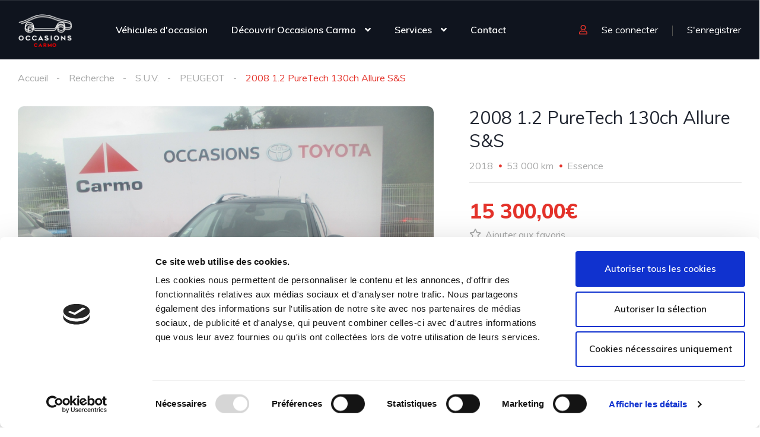

--- FILE ---
content_type: text/html; charset=utf-8
request_url: https://www.google.com/recaptcha/api2/anchor?ar=1&k=6LcbZv8mAAAAACS8AKbR7roNke0iE-PKzD7zDzPc&co=aHR0cHM6Ly93d3cub2NjYXNpb25zLWNhcm1vLmNvbTo0NDM.&hl=en&v=PoyoqOPhxBO7pBk68S4YbpHZ&size=invisible&anchor-ms=20000&execute-ms=30000&cb=tcewvokpdhki
body_size: 48619
content:
<!DOCTYPE HTML><html dir="ltr" lang="en"><head><meta http-equiv="Content-Type" content="text/html; charset=UTF-8">
<meta http-equiv="X-UA-Compatible" content="IE=edge">
<title>reCAPTCHA</title>
<style type="text/css">
/* cyrillic-ext */
@font-face {
  font-family: 'Roboto';
  font-style: normal;
  font-weight: 400;
  font-stretch: 100%;
  src: url(//fonts.gstatic.com/s/roboto/v48/KFO7CnqEu92Fr1ME7kSn66aGLdTylUAMa3GUBHMdazTgWw.woff2) format('woff2');
  unicode-range: U+0460-052F, U+1C80-1C8A, U+20B4, U+2DE0-2DFF, U+A640-A69F, U+FE2E-FE2F;
}
/* cyrillic */
@font-face {
  font-family: 'Roboto';
  font-style: normal;
  font-weight: 400;
  font-stretch: 100%;
  src: url(//fonts.gstatic.com/s/roboto/v48/KFO7CnqEu92Fr1ME7kSn66aGLdTylUAMa3iUBHMdazTgWw.woff2) format('woff2');
  unicode-range: U+0301, U+0400-045F, U+0490-0491, U+04B0-04B1, U+2116;
}
/* greek-ext */
@font-face {
  font-family: 'Roboto';
  font-style: normal;
  font-weight: 400;
  font-stretch: 100%;
  src: url(//fonts.gstatic.com/s/roboto/v48/KFO7CnqEu92Fr1ME7kSn66aGLdTylUAMa3CUBHMdazTgWw.woff2) format('woff2');
  unicode-range: U+1F00-1FFF;
}
/* greek */
@font-face {
  font-family: 'Roboto';
  font-style: normal;
  font-weight: 400;
  font-stretch: 100%;
  src: url(//fonts.gstatic.com/s/roboto/v48/KFO7CnqEu92Fr1ME7kSn66aGLdTylUAMa3-UBHMdazTgWw.woff2) format('woff2');
  unicode-range: U+0370-0377, U+037A-037F, U+0384-038A, U+038C, U+038E-03A1, U+03A3-03FF;
}
/* math */
@font-face {
  font-family: 'Roboto';
  font-style: normal;
  font-weight: 400;
  font-stretch: 100%;
  src: url(//fonts.gstatic.com/s/roboto/v48/KFO7CnqEu92Fr1ME7kSn66aGLdTylUAMawCUBHMdazTgWw.woff2) format('woff2');
  unicode-range: U+0302-0303, U+0305, U+0307-0308, U+0310, U+0312, U+0315, U+031A, U+0326-0327, U+032C, U+032F-0330, U+0332-0333, U+0338, U+033A, U+0346, U+034D, U+0391-03A1, U+03A3-03A9, U+03B1-03C9, U+03D1, U+03D5-03D6, U+03F0-03F1, U+03F4-03F5, U+2016-2017, U+2034-2038, U+203C, U+2040, U+2043, U+2047, U+2050, U+2057, U+205F, U+2070-2071, U+2074-208E, U+2090-209C, U+20D0-20DC, U+20E1, U+20E5-20EF, U+2100-2112, U+2114-2115, U+2117-2121, U+2123-214F, U+2190, U+2192, U+2194-21AE, U+21B0-21E5, U+21F1-21F2, U+21F4-2211, U+2213-2214, U+2216-22FF, U+2308-230B, U+2310, U+2319, U+231C-2321, U+2336-237A, U+237C, U+2395, U+239B-23B7, U+23D0, U+23DC-23E1, U+2474-2475, U+25AF, U+25B3, U+25B7, U+25BD, U+25C1, U+25CA, U+25CC, U+25FB, U+266D-266F, U+27C0-27FF, U+2900-2AFF, U+2B0E-2B11, U+2B30-2B4C, U+2BFE, U+3030, U+FF5B, U+FF5D, U+1D400-1D7FF, U+1EE00-1EEFF;
}
/* symbols */
@font-face {
  font-family: 'Roboto';
  font-style: normal;
  font-weight: 400;
  font-stretch: 100%;
  src: url(//fonts.gstatic.com/s/roboto/v48/KFO7CnqEu92Fr1ME7kSn66aGLdTylUAMaxKUBHMdazTgWw.woff2) format('woff2');
  unicode-range: U+0001-000C, U+000E-001F, U+007F-009F, U+20DD-20E0, U+20E2-20E4, U+2150-218F, U+2190, U+2192, U+2194-2199, U+21AF, U+21E6-21F0, U+21F3, U+2218-2219, U+2299, U+22C4-22C6, U+2300-243F, U+2440-244A, U+2460-24FF, U+25A0-27BF, U+2800-28FF, U+2921-2922, U+2981, U+29BF, U+29EB, U+2B00-2BFF, U+4DC0-4DFF, U+FFF9-FFFB, U+10140-1018E, U+10190-1019C, U+101A0, U+101D0-101FD, U+102E0-102FB, U+10E60-10E7E, U+1D2C0-1D2D3, U+1D2E0-1D37F, U+1F000-1F0FF, U+1F100-1F1AD, U+1F1E6-1F1FF, U+1F30D-1F30F, U+1F315, U+1F31C, U+1F31E, U+1F320-1F32C, U+1F336, U+1F378, U+1F37D, U+1F382, U+1F393-1F39F, U+1F3A7-1F3A8, U+1F3AC-1F3AF, U+1F3C2, U+1F3C4-1F3C6, U+1F3CA-1F3CE, U+1F3D4-1F3E0, U+1F3ED, U+1F3F1-1F3F3, U+1F3F5-1F3F7, U+1F408, U+1F415, U+1F41F, U+1F426, U+1F43F, U+1F441-1F442, U+1F444, U+1F446-1F449, U+1F44C-1F44E, U+1F453, U+1F46A, U+1F47D, U+1F4A3, U+1F4B0, U+1F4B3, U+1F4B9, U+1F4BB, U+1F4BF, U+1F4C8-1F4CB, U+1F4D6, U+1F4DA, U+1F4DF, U+1F4E3-1F4E6, U+1F4EA-1F4ED, U+1F4F7, U+1F4F9-1F4FB, U+1F4FD-1F4FE, U+1F503, U+1F507-1F50B, U+1F50D, U+1F512-1F513, U+1F53E-1F54A, U+1F54F-1F5FA, U+1F610, U+1F650-1F67F, U+1F687, U+1F68D, U+1F691, U+1F694, U+1F698, U+1F6AD, U+1F6B2, U+1F6B9-1F6BA, U+1F6BC, U+1F6C6-1F6CF, U+1F6D3-1F6D7, U+1F6E0-1F6EA, U+1F6F0-1F6F3, U+1F6F7-1F6FC, U+1F700-1F7FF, U+1F800-1F80B, U+1F810-1F847, U+1F850-1F859, U+1F860-1F887, U+1F890-1F8AD, U+1F8B0-1F8BB, U+1F8C0-1F8C1, U+1F900-1F90B, U+1F93B, U+1F946, U+1F984, U+1F996, U+1F9E9, U+1FA00-1FA6F, U+1FA70-1FA7C, U+1FA80-1FA89, U+1FA8F-1FAC6, U+1FACE-1FADC, U+1FADF-1FAE9, U+1FAF0-1FAF8, U+1FB00-1FBFF;
}
/* vietnamese */
@font-face {
  font-family: 'Roboto';
  font-style: normal;
  font-weight: 400;
  font-stretch: 100%;
  src: url(//fonts.gstatic.com/s/roboto/v48/KFO7CnqEu92Fr1ME7kSn66aGLdTylUAMa3OUBHMdazTgWw.woff2) format('woff2');
  unicode-range: U+0102-0103, U+0110-0111, U+0128-0129, U+0168-0169, U+01A0-01A1, U+01AF-01B0, U+0300-0301, U+0303-0304, U+0308-0309, U+0323, U+0329, U+1EA0-1EF9, U+20AB;
}
/* latin-ext */
@font-face {
  font-family: 'Roboto';
  font-style: normal;
  font-weight: 400;
  font-stretch: 100%;
  src: url(//fonts.gstatic.com/s/roboto/v48/KFO7CnqEu92Fr1ME7kSn66aGLdTylUAMa3KUBHMdazTgWw.woff2) format('woff2');
  unicode-range: U+0100-02BA, U+02BD-02C5, U+02C7-02CC, U+02CE-02D7, U+02DD-02FF, U+0304, U+0308, U+0329, U+1D00-1DBF, U+1E00-1E9F, U+1EF2-1EFF, U+2020, U+20A0-20AB, U+20AD-20C0, U+2113, U+2C60-2C7F, U+A720-A7FF;
}
/* latin */
@font-face {
  font-family: 'Roboto';
  font-style: normal;
  font-weight: 400;
  font-stretch: 100%;
  src: url(//fonts.gstatic.com/s/roboto/v48/KFO7CnqEu92Fr1ME7kSn66aGLdTylUAMa3yUBHMdazQ.woff2) format('woff2');
  unicode-range: U+0000-00FF, U+0131, U+0152-0153, U+02BB-02BC, U+02C6, U+02DA, U+02DC, U+0304, U+0308, U+0329, U+2000-206F, U+20AC, U+2122, U+2191, U+2193, U+2212, U+2215, U+FEFF, U+FFFD;
}
/* cyrillic-ext */
@font-face {
  font-family: 'Roboto';
  font-style: normal;
  font-weight: 500;
  font-stretch: 100%;
  src: url(//fonts.gstatic.com/s/roboto/v48/KFO7CnqEu92Fr1ME7kSn66aGLdTylUAMa3GUBHMdazTgWw.woff2) format('woff2');
  unicode-range: U+0460-052F, U+1C80-1C8A, U+20B4, U+2DE0-2DFF, U+A640-A69F, U+FE2E-FE2F;
}
/* cyrillic */
@font-face {
  font-family: 'Roboto';
  font-style: normal;
  font-weight: 500;
  font-stretch: 100%;
  src: url(//fonts.gstatic.com/s/roboto/v48/KFO7CnqEu92Fr1ME7kSn66aGLdTylUAMa3iUBHMdazTgWw.woff2) format('woff2');
  unicode-range: U+0301, U+0400-045F, U+0490-0491, U+04B0-04B1, U+2116;
}
/* greek-ext */
@font-face {
  font-family: 'Roboto';
  font-style: normal;
  font-weight: 500;
  font-stretch: 100%;
  src: url(//fonts.gstatic.com/s/roboto/v48/KFO7CnqEu92Fr1ME7kSn66aGLdTylUAMa3CUBHMdazTgWw.woff2) format('woff2');
  unicode-range: U+1F00-1FFF;
}
/* greek */
@font-face {
  font-family: 'Roboto';
  font-style: normal;
  font-weight: 500;
  font-stretch: 100%;
  src: url(//fonts.gstatic.com/s/roboto/v48/KFO7CnqEu92Fr1ME7kSn66aGLdTylUAMa3-UBHMdazTgWw.woff2) format('woff2');
  unicode-range: U+0370-0377, U+037A-037F, U+0384-038A, U+038C, U+038E-03A1, U+03A3-03FF;
}
/* math */
@font-face {
  font-family: 'Roboto';
  font-style: normal;
  font-weight: 500;
  font-stretch: 100%;
  src: url(//fonts.gstatic.com/s/roboto/v48/KFO7CnqEu92Fr1ME7kSn66aGLdTylUAMawCUBHMdazTgWw.woff2) format('woff2');
  unicode-range: U+0302-0303, U+0305, U+0307-0308, U+0310, U+0312, U+0315, U+031A, U+0326-0327, U+032C, U+032F-0330, U+0332-0333, U+0338, U+033A, U+0346, U+034D, U+0391-03A1, U+03A3-03A9, U+03B1-03C9, U+03D1, U+03D5-03D6, U+03F0-03F1, U+03F4-03F5, U+2016-2017, U+2034-2038, U+203C, U+2040, U+2043, U+2047, U+2050, U+2057, U+205F, U+2070-2071, U+2074-208E, U+2090-209C, U+20D0-20DC, U+20E1, U+20E5-20EF, U+2100-2112, U+2114-2115, U+2117-2121, U+2123-214F, U+2190, U+2192, U+2194-21AE, U+21B0-21E5, U+21F1-21F2, U+21F4-2211, U+2213-2214, U+2216-22FF, U+2308-230B, U+2310, U+2319, U+231C-2321, U+2336-237A, U+237C, U+2395, U+239B-23B7, U+23D0, U+23DC-23E1, U+2474-2475, U+25AF, U+25B3, U+25B7, U+25BD, U+25C1, U+25CA, U+25CC, U+25FB, U+266D-266F, U+27C0-27FF, U+2900-2AFF, U+2B0E-2B11, U+2B30-2B4C, U+2BFE, U+3030, U+FF5B, U+FF5D, U+1D400-1D7FF, U+1EE00-1EEFF;
}
/* symbols */
@font-face {
  font-family: 'Roboto';
  font-style: normal;
  font-weight: 500;
  font-stretch: 100%;
  src: url(//fonts.gstatic.com/s/roboto/v48/KFO7CnqEu92Fr1ME7kSn66aGLdTylUAMaxKUBHMdazTgWw.woff2) format('woff2');
  unicode-range: U+0001-000C, U+000E-001F, U+007F-009F, U+20DD-20E0, U+20E2-20E4, U+2150-218F, U+2190, U+2192, U+2194-2199, U+21AF, U+21E6-21F0, U+21F3, U+2218-2219, U+2299, U+22C4-22C6, U+2300-243F, U+2440-244A, U+2460-24FF, U+25A0-27BF, U+2800-28FF, U+2921-2922, U+2981, U+29BF, U+29EB, U+2B00-2BFF, U+4DC0-4DFF, U+FFF9-FFFB, U+10140-1018E, U+10190-1019C, U+101A0, U+101D0-101FD, U+102E0-102FB, U+10E60-10E7E, U+1D2C0-1D2D3, U+1D2E0-1D37F, U+1F000-1F0FF, U+1F100-1F1AD, U+1F1E6-1F1FF, U+1F30D-1F30F, U+1F315, U+1F31C, U+1F31E, U+1F320-1F32C, U+1F336, U+1F378, U+1F37D, U+1F382, U+1F393-1F39F, U+1F3A7-1F3A8, U+1F3AC-1F3AF, U+1F3C2, U+1F3C4-1F3C6, U+1F3CA-1F3CE, U+1F3D4-1F3E0, U+1F3ED, U+1F3F1-1F3F3, U+1F3F5-1F3F7, U+1F408, U+1F415, U+1F41F, U+1F426, U+1F43F, U+1F441-1F442, U+1F444, U+1F446-1F449, U+1F44C-1F44E, U+1F453, U+1F46A, U+1F47D, U+1F4A3, U+1F4B0, U+1F4B3, U+1F4B9, U+1F4BB, U+1F4BF, U+1F4C8-1F4CB, U+1F4D6, U+1F4DA, U+1F4DF, U+1F4E3-1F4E6, U+1F4EA-1F4ED, U+1F4F7, U+1F4F9-1F4FB, U+1F4FD-1F4FE, U+1F503, U+1F507-1F50B, U+1F50D, U+1F512-1F513, U+1F53E-1F54A, U+1F54F-1F5FA, U+1F610, U+1F650-1F67F, U+1F687, U+1F68D, U+1F691, U+1F694, U+1F698, U+1F6AD, U+1F6B2, U+1F6B9-1F6BA, U+1F6BC, U+1F6C6-1F6CF, U+1F6D3-1F6D7, U+1F6E0-1F6EA, U+1F6F0-1F6F3, U+1F6F7-1F6FC, U+1F700-1F7FF, U+1F800-1F80B, U+1F810-1F847, U+1F850-1F859, U+1F860-1F887, U+1F890-1F8AD, U+1F8B0-1F8BB, U+1F8C0-1F8C1, U+1F900-1F90B, U+1F93B, U+1F946, U+1F984, U+1F996, U+1F9E9, U+1FA00-1FA6F, U+1FA70-1FA7C, U+1FA80-1FA89, U+1FA8F-1FAC6, U+1FACE-1FADC, U+1FADF-1FAE9, U+1FAF0-1FAF8, U+1FB00-1FBFF;
}
/* vietnamese */
@font-face {
  font-family: 'Roboto';
  font-style: normal;
  font-weight: 500;
  font-stretch: 100%;
  src: url(//fonts.gstatic.com/s/roboto/v48/KFO7CnqEu92Fr1ME7kSn66aGLdTylUAMa3OUBHMdazTgWw.woff2) format('woff2');
  unicode-range: U+0102-0103, U+0110-0111, U+0128-0129, U+0168-0169, U+01A0-01A1, U+01AF-01B0, U+0300-0301, U+0303-0304, U+0308-0309, U+0323, U+0329, U+1EA0-1EF9, U+20AB;
}
/* latin-ext */
@font-face {
  font-family: 'Roboto';
  font-style: normal;
  font-weight: 500;
  font-stretch: 100%;
  src: url(//fonts.gstatic.com/s/roboto/v48/KFO7CnqEu92Fr1ME7kSn66aGLdTylUAMa3KUBHMdazTgWw.woff2) format('woff2');
  unicode-range: U+0100-02BA, U+02BD-02C5, U+02C7-02CC, U+02CE-02D7, U+02DD-02FF, U+0304, U+0308, U+0329, U+1D00-1DBF, U+1E00-1E9F, U+1EF2-1EFF, U+2020, U+20A0-20AB, U+20AD-20C0, U+2113, U+2C60-2C7F, U+A720-A7FF;
}
/* latin */
@font-face {
  font-family: 'Roboto';
  font-style: normal;
  font-weight: 500;
  font-stretch: 100%;
  src: url(//fonts.gstatic.com/s/roboto/v48/KFO7CnqEu92Fr1ME7kSn66aGLdTylUAMa3yUBHMdazQ.woff2) format('woff2');
  unicode-range: U+0000-00FF, U+0131, U+0152-0153, U+02BB-02BC, U+02C6, U+02DA, U+02DC, U+0304, U+0308, U+0329, U+2000-206F, U+20AC, U+2122, U+2191, U+2193, U+2212, U+2215, U+FEFF, U+FFFD;
}
/* cyrillic-ext */
@font-face {
  font-family: 'Roboto';
  font-style: normal;
  font-weight: 900;
  font-stretch: 100%;
  src: url(//fonts.gstatic.com/s/roboto/v48/KFO7CnqEu92Fr1ME7kSn66aGLdTylUAMa3GUBHMdazTgWw.woff2) format('woff2');
  unicode-range: U+0460-052F, U+1C80-1C8A, U+20B4, U+2DE0-2DFF, U+A640-A69F, U+FE2E-FE2F;
}
/* cyrillic */
@font-face {
  font-family: 'Roboto';
  font-style: normal;
  font-weight: 900;
  font-stretch: 100%;
  src: url(//fonts.gstatic.com/s/roboto/v48/KFO7CnqEu92Fr1ME7kSn66aGLdTylUAMa3iUBHMdazTgWw.woff2) format('woff2');
  unicode-range: U+0301, U+0400-045F, U+0490-0491, U+04B0-04B1, U+2116;
}
/* greek-ext */
@font-face {
  font-family: 'Roboto';
  font-style: normal;
  font-weight: 900;
  font-stretch: 100%;
  src: url(//fonts.gstatic.com/s/roboto/v48/KFO7CnqEu92Fr1ME7kSn66aGLdTylUAMa3CUBHMdazTgWw.woff2) format('woff2');
  unicode-range: U+1F00-1FFF;
}
/* greek */
@font-face {
  font-family: 'Roboto';
  font-style: normal;
  font-weight: 900;
  font-stretch: 100%;
  src: url(//fonts.gstatic.com/s/roboto/v48/KFO7CnqEu92Fr1ME7kSn66aGLdTylUAMa3-UBHMdazTgWw.woff2) format('woff2');
  unicode-range: U+0370-0377, U+037A-037F, U+0384-038A, U+038C, U+038E-03A1, U+03A3-03FF;
}
/* math */
@font-face {
  font-family: 'Roboto';
  font-style: normal;
  font-weight: 900;
  font-stretch: 100%;
  src: url(//fonts.gstatic.com/s/roboto/v48/KFO7CnqEu92Fr1ME7kSn66aGLdTylUAMawCUBHMdazTgWw.woff2) format('woff2');
  unicode-range: U+0302-0303, U+0305, U+0307-0308, U+0310, U+0312, U+0315, U+031A, U+0326-0327, U+032C, U+032F-0330, U+0332-0333, U+0338, U+033A, U+0346, U+034D, U+0391-03A1, U+03A3-03A9, U+03B1-03C9, U+03D1, U+03D5-03D6, U+03F0-03F1, U+03F4-03F5, U+2016-2017, U+2034-2038, U+203C, U+2040, U+2043, U+2047, U+2050, U+2057, U+205F, U+2070-2071, U+2074-208E, U+2090-209C, U+20D0-20DC, U+20E1, U+20E5-20EF, U+2100-2112, U+2114-2115, U+2117-2121, U+2123-214F, U+2190, U+2192, U+2194-21AE, U+21B0-21E5, U+21F1-21F2, U+21F4-2211, U+2213-2214, U+2216-22FF, U+2308-230B, U+2310, U+2319, U+231C-2321, U+2336-237A, U+237C, U+2395, U+239B-23B7, U+23D0, U+23DC-23E1, U+2474-2475, U+25AF, U+25B3, U+25B7, U+25BD, U+25C1, U+25CA, U+25CC, U+25FB, U+266D-266F, U+27C0-27FF, U+2900-2AFF, U+2B0E-2B11, U+2B30-2B4C, U+2BFE, U+3030, U+FF5B, U+FF5D, U+1D400-1D7FF, U+1EE00-1EEFF;
}
/* symbols */
@font-face {
  font-family: 'Roboto';
  font-style: normal;
  font-weight: 900;
  font-stretch: 100%;
  src: url(//fonts.gstatic.com/s/roboto/v48/KFO7CnqEu92Fr1ME7kSn66aGLdTylUAMaxKUBHMdazTgWw.woff2) format('woff2');
  unicode-range: U+0001-000C, U+000E-001F, U+007F-009F, U+20DD-20E0, U+20E2-20E4, U+2150-218F, U+2190, U+2192, U+2194-2199, U+21AF, U+21E6-21F0, U+21F3, U+2218-2219, U+2299, U+22C4-22C6, U+2300-243F, U+2440-244A, U+2460-24FF, U+25A0-27BF, U+2800-28FF, U+2921-2922, U+2981, U+29BF, U+29EB, U+2B00-2BFF, U+4DC0-4DFF, U+FFF9-FFFB, U+10140-1018E, U+10190-1019C, U+101A0, U+101D0-101FD, U+102E0-102FB, U+10E60-10E7E, U+1D2C0-1D2D3, U+1D2E0-1D37F, U+1F000-1F0FF, U+1F100-1F1AD, U+1F1E6-1F1FF, U+1F30D-1F30F, U+1F315, U+1F31C, U+1F31E, U+1F320-1F32C, U+1F336, U+1F378, U+1F37D, U+1F382, U+1F393-1F39F, U+1F3A7-1F3A8, U+1F3AC-1F3AF, U+1F3C2, U+1F3C4-1F3C6, U+1F3CA-1F3CE, U+1F3D4-1F3E0, U+1F3ED, U+1F3F1-1F3F3, U+1F3F5-1F3F7, U+1F408, U+1F415, U+1F41F, U+1F426, U+1F43F, U+1F441-1F442, U+1F444, U+1F446-1F449, U+1F44C-1F44E, U+1F453, U+1F46A, U+1F47D, U+1F4A3, U+1F4B0, U+1F4B3, U+1F4B9, U+1F4BB, U+1F4BF, U+1F4C8-1F4CB, U+1F4D6, U+1F4DA, U+1F4DF, U+1F4E3-1F4E6, U+1F4EA-1F4ED, U+1F4F7, U+1F4F9-1F4FB, U+1F4FD-1F4FE, U+1F503, U+1F507-1F50B, U+1F50D, U+1F512-1F513, U+1F53E-1F54A, U+1F54F-1F5FA, U+1F610, U+1F650-1F67F, U+1F687, U+1F68D, U+1F691, U+1F694, U+1F698, U+1F6AD, U+1F6B2, U+1F6B9-1F6BA, U+1F6BC, U+1F6C6-1F6CF, U+1F6D3-1F6D7, U+1F6E0-1F6EA, U+1F6F0-1F6F3, U+1F6F7-1F6FC, U+1F700-1F7FF, U+1F800-1F80B, U+1F810-1F847, U+1F850-1F859, U+1F860-1F887, U+1F890-1F8AD, U+1F8B0-1F8BB, U+1F8C0-1F8C1, U+1F900-1F90B, U+1F93B, U+1F946, U+1F984, U+1F996, U+1F9E9, U+1FA00-1FA6F, U+1FA70-1FA7C, U+1FA80-1FA89, U+1FA8F-1FAC6, U+1FACE-1FADC, U+1FADF-1FAE9, U+1FAF0-1FAF8, U+1FB00-1FBFF;
}
/* vietnamese */
@font-face {
  font-family: 'Roboto';
  font-style: normal;
  font-weight: 900;
  font-stretch: 100%;
  src: url(//fonts.gstatic.com/s/roboto/v48/KFO7CnqEu92Fr1ME7kSn66aGLdTylUAMa3OUBHMdazTgWw.woff2) format('woff2');
  unicode-range: U+0102-0103, U+0110-0111, U+0128-0129, U+0168-0169, U+01A0-01A1, U+01AF-01B0, U+0300-0301, U+0303-0304, U+0308-0309, U+0323, U+0329, U+1EA0-1EF9, U+20AB;
}
/* latin-ext */
@font-face {
  font-family: 'Roboto';
  font-style: normal;
  font-weight: 900;
  font-stretch: 100%;
  src: url(//fonts.gstatic.com/s/roboto/v48/KFO7CnqEu92Fr1ME7kSn66aGLdTylUAMa3KUBHMdazTgWw.woff2) format('woff2');
  unicode-range: U+0100-02BA, U+02BD-02C5, U+02C7-02CC, U+02CE-02D7, U+02DD-02FF, U+0304, U+0308, U+0329, U+1D00-1DBF, U+1E00-1E9F, U+1EF2-1EFF, U+2020, U+20A0-20AB, U+20AD-20C0, U+2113, U+2C60-2C7F, U+A720-A7FF;
}
/* latin */
@font-face {
  font-family: 'Roboto';
  font-style: normal;
  font-weight: 900;
  font-stretch: 100%;
  src: url(//fonts.gstatic.com/s/roboto/v48/KFO7CnqEu92Fr1ME7kSn66aGLdTylUAMa3yUBHMdazQ.woff2) format('woff2');
  unicode-range: U+0000-00FF, U+0131, U+0152-0153, U+02BB-02BC, U+02C6, U+02DA, U+02DC, U+0304, U+0308, U+0329, U+2000-206F, U+20AC, U+2122, U+2191, U+2193, U+2212, U+2215, U+FEFF, U+FFFD;
}

</style>
<link rel="stylesheet" type="text/css" href="https://www.gstatic.com/recaptcha/releases/PoyoqOPhxBO7pBk68S4YbpHZ/styles__ltr.css">
<script nonce="24qzeYkm203rBKLSSYz9lQ" type="text/javascript">window['__recaptcha_api'] = 'https://www.google.com/recaptcha/api2/';</script>
<script type="text/javascript" src="https://www.gstatic.com/recaptcha/releases/PoyoqOPhxBO7pBk68S4YbpHZ/recaptcha__en.js" nonce="24qzeYkm203rBKLSSYz9lQ">
      
    </script></head>
<body><div id="rc-anchor-alert" class="rc-anchor-alert"></div>
<input type="hidden" id="recaptcha-token" value="[base64]">
<script type="text/javascript" nonce="24qzeYkm203rBKLSSYz9lQ">
      recaptcha.anchor.Main.init("[\x22ainput\x22,[\x22bgdata\x22,\x22\x22,\[base64]/[base64]/[base64]/[base64]/[base64]/[base64]/KGcoTywyNTMsTy5PKSxVRyhPLEMpKTpnKE8sMjUzLEMpLE8pKSxsKSksTykpfSxieT1mdW5jdGlvbihDLE8sdSxsKXtmb3IobD0odT1SKEMpLDApO08+MDtPLS0pbD1sPDw4fFooQyk7ZyhDLHUsbCl9LFVHPWZ1bmN0aW9uKEMsTyl7Qy5pLmxlbmd0aD4xMDQ/[base64]/[base64]/[base64]/[base64]/[base64]/[base64]/[base64]\\u003d\x22,\[base64]\\u003d\x22,\x22dMOfwoPDmcKiL8OKwqHCn8KHw7vCgALDl8ORBnBrUkbCrXJnwq5AwpMsw4fCtkFOIcKqV8OrA8O5wps0T8OVwpDCuMKnADLDvcK/w6EINcKUR1hdwoBXEcOCRiUNSlcTw7E/[base64]/OGnDiMOWwqsqWUvDn8OBMiXCicKVSwjDhsKjwpBlwq/DsFLDmRhfw6swMsOiwrxPw7hOMsOxRnIRYng6TsOWeUoBeMOXw5MTXADDmF/[base64]/CmMKLYsKHwo7CgQkywoDCh8KmdcKMG8OXwqBeGMOFJXsLA8OmwoJNGgt5C8OGw51IGVxjw6PDtmwIw5rDusKuBsOLRUbDgWIzZGDDlhNSR8OxdsKJPMO+w4XDmcK2MzkCYsKxcBDDiMKBwpJDSkoUacOqCwdXwqbCisKLfsKQH8KBw5/CmsOnP8KfacKEw6bCv8O/wqpFw5nCpWghVBBDYcKoZMKkZm3DncO6w4JmAiYcw5XCocKmTcKOPnLCvMOYfWN+wqIpScKNFsKAwoIhw6QlKcONw5hNwoMxwoLDpMO0Lgw9HMO9Uh3CvnHCtMO9wpROwoUHwo0/w6jDiMOJw5HCrXjDswXDj8O0cMKdKT1mR2jDvg/[base64]/[base64]/DusOAam3Dn0nDnjguw45zMMO7wqN1w6/CmXNtw5/DicKOwphqJcK3wq3CkV/DlMKDw5NmPQcVwpXCisO8w6DCnAILD08YGU/Cq8KqwoHCgsO/[base64]/DucOMN8Ogw7scwrpERcO/w5sXMMOPwoojIy7DmsK7dsOdw4jCkMOCwrTCrgjDtMOJw4hAJcOcEsO+YRvCjRLCvcKZKk7Cl8OZCcK+NRvDhMKJekQ6w7nDusOMeMOiEx/DpAPDhsOpwo/DmEJOIFw4w6oawq8wwo/CjVzDicKOwrfDkTEkOjAfwrkFDiQYcB7Cj8O9DsKYAU1VOjDDpMKRGHLDmcKpW2vDiMO8C8ObwqMvwpoEeCjCjsKnwpXChcOkw6bDiMOhw6rCt8O+wo/[base64]/DrBLCuMOcworChHbDsx0gWsK3ZsK8V8Kbw5YSwpLDkAIbLcOFw7HCj1YmOMOuwoTDicOPDMKlw6/DoMOMw6VPbFtWwrQ5H8Orw4/DvR0QwojDkUnCqirDucKow6MaaMKvwplHFhQUw4/[base64]/Dlnspw7MQW8OjwqzDmGjDn8Ohw482w6PCt8KGaRnCtMKJw67CvWQlTTHChMO6wrdmBnlbR8OTw4jClsOKF3kDwr7CksOgw7rCnMOxwoYXJMKvfcOsw7cUw7LCokhpTwxDMMOJZ0fCkcO7ei9yw4DCnsKpw5VeYTnCkzzCm8O/[base64]/eBjDt8O/AcOMEcOjU8K+w4jCtsO4wrcow5AVw63Dl21Bd2BjwpbDlMKDwpFAw6Y2DHsuw6HDukfDtMKyW0DCmcKqw7HCuzLCvn3DmcK2dsO7Q8O4Z8K2wrdJwoR6LFfDi8O/[base64]/CqcKnU25Vw6gPJiXDk8Ogw4MZw41nXcK7w78Ww47Ch8ODw6wrGVxTfhLDmcKBEiXCicKuwqnCicKZw5Y/JcO5clR6UwHDkMO/wpAsb1/CjsOjwoxkTkB4wrspSWHDkyDDt3pEw6rCvV7CusKZMMKiw78Lw6g3Xi8lQx14w6zDkjZMw6fCoyfCkTNufDXCgcKwXkDCicOiHMO9wpo4woDCn3A8wr8cw6kGw7DCq8ObbkTCisKgw7rDgTXDkMOnw7jDjsKpA8KEw7nDpDESOsOVw7QnGWBRwqXDvTvDpwUsJmrChB/[base64]/DncKcHGvDlXNUw7fCt8OQw5HCu21Bw4BBHU/Chwt4w5HDkcKWWMO4eTgCBkPCoTvCnsOPwp7DpcO4wr7DkcOXwqlaw6XCp8OUWzgSwoxUw67CsXTClcORw5hRbsOTw4MOL8Klw6NWw44LDVzDosOTMcOqUcOVwqfDpcKJwr1ecSICw6zDrjliUEvDmMOvFU9/wrfDpMK9wqJHEcOrMkNmPsKcDMOewpnClMKJLMKhwq3DhMK4Z8KvBsOMSnAcw5RLPjhbQ8KREVpZLV/CrcKGwqcIe1MoZMOzw4fDnAsnLENeKcOqwoLCs8OswoPDssKWJMOEw5LDmcKtXlfCvMO/w5nDhsKuwqRQIMOkwobDkH7CvjrCt8Oaw7fDsXbDsn4cDFsyw4EsN8OiCMKtw69+w6Q9wpjDrsO6w59ww7TDuGRYw5Y7HMOzBBvCnHx6w59fwqRGeDjDuywWwrEJRsOiwqArOcKOwqksw5V1bMOfbF5LesKHFsKdJ2NxwrYiV1HDmMOAV8Kcw6vCtFzDnV/Cj8Oiw7bDlkFIRsOjw4/CtsOjbcORwotTwrzDscOxbsOMRMOfw4DDvsOfHGwzwogofMKjMcKgwqjDmcOgNiR/F8K6f8OYwroqwo7Dv8OUHMKOTMKJGFPDmMKfwoh0TcOYDRhLTsKbwrh2wo0WW8OIE8O4woRVwo0yw7rDksOaVwrDq8OmwpE7eD/DuMOeOsOkZ3PDuE/CsMObM20xLMKLLsKQLB4kWsO7PsOCc8KULsOUTyY0HkkNWsOWKSo6SBTDu0BHw5d6bFpZbcOIHlPDuX8Aw7Vfw54CU3xLwp3Dg8KIYzVtwqd5w71Uw6HDgBTDiFPDk8KidgPCl3jDkcO3IMK/w6k5fcKoGjHDscK2w6TDt2PDmnrDgWQ9wrnCnUDCtcOPR8OVDyFtHirCr8KjwpQ7w5Fyw4xgw6rDlMKRYcKiSMKIw7VyWQ4DS8OZTnE+wogFG1c+wqIVwqBITgVaIRhNw7/DngHDj3rDi8KHwq96w63ChhDCgMOBY2bDtkxWw6HDvAV/PCrDmTcUw4PDtHdhwrnCp8OewpbDpSfCpW/DmH5OO0cqw5fDtmVCwo7DgsORwrrDtAJ8wpsHSFbClQMfwqLCqMOpcyTCmcK3OxTCuBvCscOvw4zCvcKtwo/[base64]/[base64]/Cv8OiDsKkwp7CqcKMwrbCtcOjwo4fwoVXwrnDpiRsO2AqLsK/wpBLw61twoIBwonCgcO4NMKKK8OOe0Zofy8uwrJVE8KjIMOtfsO+w5ELw7Mvw4PCsj1zcsKvw6PCgsOFwqcfwrnCklPDjcO7aMKwHhgYcGPCkcOgwofCrsKmwr/CghDDoUIrwqkZQsKjwpzDnhHCsMK5ZMKtRSfDgcOyYktkwpDCo8K2XWPCmhN6wo/CgUgED3FlP2JhwrQnVShCw5HCuCpLMUXDqlLCisOQwrxvw5LDpMOnAsO+wrk9wrjDvz9Lw5fCnnjClw1zw4xnw4RWUMKobsO2SMKpwpJqw7zCgVY+wp7DqBlXw58Two5FYMOKwp8YHMKwcsOcwo94O8K4OmTCtg/Ci8KFw5YZBcO8wobDnlvDuMKEdcO1AsKGwqgLVDgXwpNxwqvCocOIw5ZBw6ZWHm8eBxrCs8KidMKEwrjClcKtw48KwoARWsKGEX7CscK5w43Ch8OFwrMHFsK+W3PCvsK2wobDgVBBP8KCDi7DtHTCmcOPJm82w4gdC8OTwq/ClSByDmhOwqXCrAzDt8Knw7bCoSXCscOAKBPDiEYuw7l0w4zCiETDqMODw5/CjcKSbh8/HcOCDVEew4DCqMK/[base64]/Cn0V4PcOfMXYBBsKDEMK7SBLCvCDDuMOBS2xSw7VWwpk3H8O4w4/ChsKfZWDCjsOTwrYzw7Aow59zVQ3DtMO6wqAXw6fDoiXCpBjCksOwIsKGQC1/RD1Sw7fCoR0yw4LCrcKRwoXDswlqKFXCn8O3LsKgwoNtWU4sS8K2FMOMEyd5cnHDvMO7SVFTwoxKwps/GcKrw7TDlsOmU8OYw4wCbsOuwqzCpEPDqCs8Ig1sdMOqw5sfw7RPS2tMw5XDu0HCscOCDMOKBCXCvsKmwowLw5kVJcO+I3PCllrCtsOcw5JUbsKWJlxVw6nDs8O8w7lJwq3DosKqScKwIStiwqJVDUsBwqhLwrLCvD/DsRTDgMKvwo3DkMOHRmnDtMOBYVtbwrvCrGdWw78PBHRow7DDssOxw5nDgsK/[base64]/DgBAqZBTCgxfCsFkBAxBNwrRwXcKnMApxw5XDvD/DknnCvcOmGMK+wrQTX8O/wqnDozvDgyddw63Cu8KgJS4HwqzDsV5OR8KCMFrDucOzFsOIwo8nwogRwoUcw4jDmT3CgMKgw48mw4zDkMKDw4hRWQ7CmSjCgcO2w55Ww7HCtmbClcO5wrjCuj5QAcKxwopBw54/w5xLU1XDnXVVLmbChMOnwqfDuzpGwqxfwogUw7rDo8KkbMKYYV/[base64]/[base64]/DrR9CdGPDrsKuwqljX8KAZ8K4wpgKE8ORw5tTOEo2wrfDjsKyGljDk8ODwovCncKHUTIJw4lhDj1rBl/CozxjRwBrwqzDhXtnd39UeMObwqLCrMKxwqXDp0p+GD3CrcKJBcKAF8OtwozCpB88w7URMH/DhFgywq/ChiJcw4rDgiXCr8ONUcKbw5Q5w5lIwoUyw515wrtpw5bCr2E9EsKQfMOIC1HCnkXCr2R+fhRPwo0Zw55Ow75Pw6Fpw5HDt8KfTMOmw77CsxFZw4c/[base64]/DssO8CwElwqjCmcKCC3o7wonDuBgKKcOSKEE5dm/DmcKLw7PCicO+E8OxKUN/woFkWkfDnsOXazjDsMOYDsOzelDCuMOzJTU8Z8OzPzPCh8OESMK6worCpRp/wrrCj2AlCcOrFsOlWFUPwo/Djix/[base64]/[base64]/CuMOOwp9TSlzDjcOZRn9rZUdhwohqIVnCs8OMYsK/NDx9w5dMw6JfZMOTFsKJw6PCksOfw6fDpA1/eMK+HyXCkkJLTA0LwrE+WnQje8KpGWpvdF5uXm1TSRwqTcO0BxBZwobDiG/DgMK4w5k1w7rDiT3Dp3N/YsKww67CmEACCMK+NW/[base64]/DrCNFbsKGG8K2bMOIYcOOw7YLEMKDBy7DqsKwEcK9w40PSXzDisKww4vDjiLCq1g5aGh2HSwmwp3Dnh3DlQ7Dm8KgCkjDsFrDvXvCnE7ClcOVwrIdw7IIfF5awoTClk1sw6HDhcOaw4bDuXMrwoTDnW0uenJXw7l2bcKvwrLCokXDnl3DgMOJw7kdwoxIfMOjw6/CmD8tw4R7Hlw+wr1HD180cBwqwrt4D8KHEMKqWm0lVMOwY2vCgyTCvTHDh8KhwrDDscKhwqc+wqwzYcKofMOVGTcvwrAPwq0WCk3Dn8OHHwNewrPDr2nDtgLCjVrCljjCpsOYwoVAw75Mw7BNMh/[base64]/CjVQeFcKswoFFNsOfwoEZfnpKw7HDu8KEMMKUwo7DmMKRJsKXA1rDlMObwo9XwpnDvsKiwo3Dt8K4dsOODQRgw70WZsOTY8OWdycnwpouKFLDpRcMLQ14w4DCh8KTwpJHwpjDrcOnYjbCog3CosKoK8Kow4zCj2zCjcOFK8ONBcKLanNjw7l/RcKNBsKPMMKqw4TDuSHDvcKsw7gfC8OVEVPDl3lTwpozScOTPjpJTMO3wq9QcFjDujXDkXDDtBfDlGwdw7Qgw4bCnQTDlT5Wwqkpw6vDqgzDv8ODCWzCjnvDjsOCw77Dj8K4KUnDtsK9w60fwpTDicKdw7fDkWdRaCBfw4xMw5t1FS/Ct0U9w7rChMKsITBaK8KhworClmYMwpZ0cMORwrQ3GynCnHvCn8OFUcKJVBA1FcKNwoJ6wq/[base64]/DjcKNKsKyWjgJb8K4flLChcOEZMOzw711fcODcUfCqiNtR8KDwrvCqXjDs8KZIhgsPhHCoRNfw4Acc8KUw4XDvCopwqcawrfDpTbCt1XDuV7Dg8Kuwrh9EcKPJcK7w5BQwp3DqhLDpsKaw5DDtcOfLcKce8OKMDQzw6HCvH/ChkzDvRhAwp5CwqLClsKSw5NQHcK/Z8O5w5/DvsK2VMKnwpbCknvCkALCui/CghN7w7FlJMOVw5VoEkwAwrDCtUFhcGTDmjTCh8OHVG5Ww7vClyPDv1I5w5xYwojCm8OTwrtgXMOjIsKbVcOEw6cow7bCpzY4H8KBP8KKw67CgcKKwq/[base64]/wqzDucOHwpLDoMOew7LDqnHDusKQIsOTUiXCk8OxN8KJw4sHMndVE8OdbMKqbVEceUXCncKSwqbCi8OPwqoXw6s5PC/DuHnDpU/DrMKuw5zDnEoyw4BsVQsQw7PDsBPDlS16CVjCqwQSw7fDtALDusKawpzDsD/[base64]/wrTDlmHCuXHDtXnDqxRJwq9Hw5TCkRnDsxQXA8KgXcOvwpFEw7l8MyvCthg/wqRSD8KXaA1Zw4ckwqVKwqw7w7fDmMOyw4PDgsKmwp8Pw5Fbw7HDi8Ozej/[base64]/DiGvCoF7DiAsUcQbDlMOcw4jCvsKYwpPCqD5EUHXDk39xXcOmwqbCpMKswoHCqibDkRIKSUsMdGBlRl/CmGTDisKMwqLCpsO7EMO2wrrCvsKGP0vDuFTDpUjCg8OICMOJwqXDtMKcw5HCv8KdHyIQwoFWwrvCglF1woDDpsKIw68Cwrx6wpnCm8Oef3jDuQ/[base64]/Dp8K9wo55BMKkwq5ywq5mdAJRw7M0B3xCwqvDmC3CgcKZNsKGWcKiGDYgdzZHwrfCpsOjwoZqc8OqwowMwoQyw4HCqMKEMzlNc27Cr8OUwoLCv0bCt8OOV8KsKMOfeTLCq8KxJcO/IMKfWyrDgAwdW3XCgsO9aMKEw4PDncKALsOkw5Ygw6IcwqbDpxl7fSvCu3TCuBp3DsOmVcKNVsOME8KuL8KIwpkBw6rDrHnCu8O+QMOnwrzCkjfCrcOGw48oUkwSwoMfwovCnR/CiC7Dhx4VU8OVW8O0w5BZD8K5w5k+UHbDpDBzwo3DjHTDliFMEkrDqsOyOMOEEMOLw7Anw4YpRsOYGmxGwrDDj8OWw6/CjsK7NGkUG8Oma8OOwrjDn8OTLsKqPcKNwqFZO8OtXMOcUMONJcOjQcO/[base64]/I1AlYSQEcsKxZ8Ouw5nDgWLCpQwCwpPClsKBw4HDhiLDsHrDgBnCtUrCgTtXw5g+w7gFw7Jow4HDvBszwpVgw7/CvMOnFMK+w68NSMKPw6bDt13CpVECT3xxdMOdOlTCk8O5w716QDbCv8KeI8OAFB1ow5V8QnRpChAzwqFhYkwFw7ENw7ZbRMOCw7NpXsOXwq3Cj2V1V8KdwqHCkcObQsOHRMKnbUjCo8O/wqIKw7kEwrp3UMK3w7MkwpHCssKUNcKmKF3DosKwwpHDoMKcbcOYN8Oow7U9wqcxaG42wpfDhsO/wp/ChDrDm8Otw5Jpw4XDvEzCgBY1A8OSwrHCkh1CKknCumVqAcKLKsO5IsKaMQ7DmjJQwrTCg8OiP2DCmkAOVsOuIsKmwoEcdnzDpAVFwq/Cmy9rwp/[base64]/DnXLDrUbDq8OHGcKEwrbCrgnDvEdewo4bXsOtLE7CjMOfw7TCi8OWc8KuVwMtw6piwoV/[base64]/DrGDDmMORbsOuw4c/wrLDoDUPwrlnworCi3lfw77DvkXDlsO0woHDtsO1DMO6WHxSwqnDoTcdKcOPwowGwphPwpxoMQgNWsK0w7wIOyx9w7Zlw4/DmC0FTMOzZz0JOn7Cp1XDpBt/[base64]/CuUzDlA7CgiRqJcOBPMOKUFN0wox8woUlwo/DhcODGk7Dm3tCEsKlNADDrR4iCMOkwrfCjsKjwrzCscOHKmnDjMOiw4caw6nCjEXDhAFqwo7CknoSwpHCrsOfQcK7wpLDmcK/[base64]/CpMO1wrZMwqUIw6kjeW7CvMKywpjCv8OYwoIHAMOOw6XCllQLwpPDnsOCwrzDmVo2IMKPw5AmHjoGA8OMwpzDo8KiwpIdTnMrwpYow7HCnh/CmCl+ZcO0w4DCuxTCsMKKV8Ovf8OdwpRPwrxDODsMw7zDkGHCvsO0K8OVwq9Qw7NbMcOiwoV7woLDuA1wFRIuamYbw41SWsKew4xvwrPDjsKqw6hTw7zDgH7DjMKuwqTDhTTDugARw5AkDlXDr1hCw4vDpG/Cuh/CkMOnwrjCjcKOIMKwwr8PwrY6d2dXdGoAw6FKw7/CkH/[base64]/CkGXCkUPDlcKGUk/CgH1EP8OBw7Zsw7IFAsOzM3QBbsOXM8KAw4Rzw60sNCRQaMO1w4nCpsODBcK5Eh/CqsKnIcK4wp/DhsO4w5pSw7LDiMOzwrhiNCkxwp/Dt8OVZ1bDm8OMQ8Odwr8JeMOJbFFbT2zDgMOxe8Kkwr3CuMO6TnTCkmPDqirCrwZLHMOWEcKZw4/DscOpwo0dwrwdWnV5F8OhwpZbOcOmShHCr8OqbXTDuhw1fl5wBVPCoMKkwqQ9KTzCksKQU1vDihzCksKFwoBgBsO3w63CuMKVUcKORn3DocOPwpYWwp/[base64]/DlRF9w4F7w5fCj8Kmw7YQFMOVwqLCisOqLErCl8Kaw608w69Rw4QfHsKrw4Vjw4dSMw3DvU3CqsK1w6Y/w64gw4fCncKPeMKddybDoMOBFMOXeWrCssKAKBPDpHpCfhDDhlDCuEwmYcOzL8KUwpvDvcKkY8K8wo4lw4sjEXY0w5piw5bCsMOmIcKOw5YhwoALEMKlwqvCq8Oowr8jE8Ksw5glwovCsWTDtcO8w4/Cu8O8w6NQFMObUcKAwqnDs0TCp8K+wrUlHwoTexXCnMKLd20JBsKHXU/CtcOhwq3DthsNw5TDgF/Cn0LCmRlTGMKPwrHDrkRcwqPCtgFgwrfCvXjCpcKqJ1c4wobCr8Kbw6nDn0TCk8OiBcO2VzAQDBMPS8O6wovDslp6aUPDr8KUwrbDosKnacKlw5NBZzPCr8KFQQ4awrLCuMOWw4R0w6M+w4PCm8OZfH8cUcOpXMO1w5/CksOGRMKfw60dZsKJw4TDl3xCKcKTbsOiAMO0MMO9AirDsMOIXXxgNERZw6xRIDoEP8KUw5IcYC5+wpwQw6XCql/[base64]/Cm8OHwqTChkbDuDPDt8OLYcKubWlMwrAnMxgwHMKEw5s3BMKmw7XCgsOkFnsyWMKMwpXCjlA1wqvDgx/[base64]/wrAcMGfChFgwF13DnnXDg8KPw4DDv8OqKsO8wprDtE5rw7JQWsKMw6VbVVjCnMK/[base64]/CuxdrHsKXBMKow6vCkDfDl1YGwrkBwrdQw6pqw5/DrsOww6DDnMKPaRnDmiYNXX9hAh0Gw49gwoYowoxbw7lwGCLCuBnCgsK6woE1w5tQw7HDhnw+w4DCiQnDpcKQwpnCjVzDuU7CisKYRWQaKsOJw5BcwpvCusO7wrMOwrZhw6sZRsO3wr7CrcOXSmHCjsO6wqAVw5/DlzE1w5nDn8K8KUUzWQvCpTxWP8OVfkrDh8KjwqrCti7Cg8Ozw67CmcKxwp0Ud8KVZ8KFGMKZwqTDp1pIwrFwwp7ChGwVE8KdSsKpfjnCv1tEDsKawqrDtsKvETAmeUPCqVzCu3bCgURgPsO9SsOZZGvDrFTDlzrCiV3DrcOuacO+wo/Cu8OnwrssYzTDmcORU8KowrHDosOsZcKlTXVnPWLCrMODDcOhWU8kwqggw6nDowppw6nDgMK7wq1jw4MeUVgZKAMOwqo+wpHCiVkvWsKvw5bCuSkHDi/DrAtPLMKgY8KKcRbDrcO6woELJ8KtAjdRw4Uzw5bDu8OyJj7DuWXDqMKhPDskw5DCjsKxw5XCvsOHwpXDriIMwp/CokbCsMORByVAUxdXwqnCi8ObwpXCoMOHw65oUyItf30kwqXDj1XDmFzCiMOuw7XDq8OxESjDnGzDh8KUw4fDisKWw4UnHTTCsRcQES3Cv8OvA1TCpEvDhcOxwq7CoVUbVDdQw4zDhFfCv0djHVVcw5rDkBtDfyRDMMK4ccORKD/DisOVSsOWwrIvZlA/wrzCtcKBMsOlFxkLPMOlw7/CkVLCm3Y1wqTDtcOZwoTCoMOLw7zCr8KPwo8Lw7PCssOKBcKMwofDoAlTwo4LUHTCrsK6w6/DiMKILMOCfnbDkcO7UCPDlG/DiMK7w5gfIcKfw4/DnHvClcKvZQRRNsKNd8KzwoPDjcKkwp04wp7DtEg0w4rDr8OLw5xfCMOUecK2YmzCucO2IMKcwqsqGUAtQcKgw5BswqFgQsK+E8Kmw6PCv1TCosKxI8KhZjfDjcOTeMKYFMOMw4tcwrPCiMOFcToNQ8OiZzEtw4xcw4p5HQYnf8O2QUR/a8KoOCTDo03CjMKrw79Mw7PCnsKlw7zCmsKkfkwGwoB9RMKwKzzDgcOfwph3TAVgw5nCuzPDsnQvLsOCw6xwwqJJHsKEQ8O9woDDlkkrRx5QUlzDll/CuVTClMODwoXDm8OKGsKrIXJLwp/[base64]/DgsOpwrLDum9uw7fCp28vw4DDjEsiwobDh3pXwpE6ETLCqhvDmsKfwpHCocKnwrRRw5HClMKCSkDDlsKJa8Kbwpt1wqskwpnCnwQ7wqUFwpPDqnBMw6DDuMOSwqVdGivDtX1Sw47Cp2/DqFfCqcO6H8KZKsKHwpLCjsKEwpXCscKHI8KUwo/DuMKww6pJw5tZaF87T2cvacOLRQLCu8KgY8KEw4J0EC1HwoxRVcOkGMKKR8Kww5oxwqcvFsOqwqluPMKYw5Z6w59yZ8KffsOlJMOMImJ+wp/CiX3CosK6wrrDn8KcecKAYE4MKH04M1p8wosxOX7DqcOYwrkQLTUHw7YgAkXCscOyw67CkEfDrMO+UsOYIsKjwok8f8OgUiZWRmwmEh/DgAnClsKMcsK4w6fCl8KBTCnCgsK+XhnDjcKSL3x+DMKrQMOawqLDonPDrcKzw6bDmcO/wpTDtSZLAT8bwqIrVzPDlcKCw6g1wpclw5RGwrbDrcKhDwwOw7pvw5jCsGDDiMOzbcOtKsOQwpbDnsKIQ0A1wpE7GXAFIMKow5/CnyrDisKMw6kOfcKlLz8Hw4zDtHzDtTDComjDlMKiwp5vdMK5wpXDsMK7ZcK0wot/[base64]/Dj3h7wrTCqDROwrfDjHZkf3t0OMK9w7cdTcKKFsK0bsOmC8Kjb0k1w5dUKCPCnsO8wojDrz3CsUIOw4NDGcOqOsKYwoDDqG9bccO5w6zCiwdCw7HCiMOqwrhBwo/CqcKGEnPCvsOKRmEIwqTCmcKTw5Acw4hww7HDjl1jwo/DsgBzw6bDoMKWZ8K5wpgDYMKSwo8Ow7A3w5HDsMOsw6ltf8OAw5vCuMO0w4ctwq/DssOow5nDl2vCiTIMCALDuWUVBx5DfMOzb8O5wqs/wqd+woXDjj9fwro2wpzDiFXCu8KWwpzDn8OXIMORwqJ+wqxqElhHGsKiw7oawpfCvsOMwprCrmXDqMOcED01V8KYKwdeWwhkbh/DqjIMw7XCiFsVA8KICsO0w4PCkErCkW82w5ZrTsOyVjdTwrBGMXPDuMKQw4xHwrpYZVrDm24iYsKOw4FAXMOfEmLCvsK6wqfDiBjDhMOOwrdYw7hIfMO/dsKew6TCpMKqeDLCpsOSw5LCmcKRHh7Ch2zCvTVvwrYTwr7CpsOFNEPDvj7DqsObAzTDm8OKwpppdsK9w4Ugw5tbIRondcK0AEzCh8OVw4p/[base64]/NsOawr/Cpmczw77CucKVw7dRGV7CmnxpQCfDihpnwpXDonPDnXzCvgUJwqQMwrTDo3gUAhQSd8KuFFYBUcO1wpApwrETw6MpwrpYdhTDnkB9A8O8L8KJw4HDqcKVw6DCrXFmTsOqw5UAbcO7MW4qXkkYwodEwpRwwoLDqcKuNsKHw57DncO/HzgXKk3Di8O/wpQzw4plwr7DgTLChcKNwq5DwrrCoHnCisODCQUtA3PDicONbyULwrPDgFHCvMOgw7o3K0wEw7McBcKcHMO6w5Ujwq8BM8Kfw7nCr8OOGcKQwr9FGDzCqEhDH8KTah/CvGUcwp/Cl0ECw7VAY8K6al/CvjfDqsOHP3HCgEgGw7ZcV8KeI8KycVgMS1fCkUPCtcK7bELCvW3DpmxbDMKmw7Adw5HCjcKyUC95I08XBcOOw7/Ds8OvwrjDuVduw5lFbW/CvsOCCFjDpcO3wrgbAMOlwqzCqjR/WcK3PnLDsiTCucK2Thdqw7M9RDDDpF9WwrvDvlvChWZAwoNTw5zDgyQoL8K+dcKPwqcRwoM+woc6wrHDhcKuwovDgxvDp8OLHQHDu8OASMKseGrDhykDwq0ECcKkw6jCscOtw5FZw5pOwpMZX23Dq2jCuDk8w4/[base64]/[base64]/Cm0LDicOhcsKswolPwrljw7jDvAUXw7zDsn/DicOYwoBVQz1twoLDt3pCwolmesKjw5/Dr1FFw7/Dq8KFWsKGVybCnQTCiGVpwqg2woh/JcOfQm5Rwo3Cl8KVwrHDicO7wpjDu8KfN8KLYsKEw6XDqMObwq7CrMKvMMObw4YMwrtwIcOkw5nCrcO2w4HDlMKAw5vCqBZtwpXClURNEzDCly7CoSAMwpjCk8KmZ8O/w6DDgMKgw7IRU27CoQLCosKQwo7DvjU9w6ZFAcOOw7fCp8Kaw7DCj8KKOsOOB8Khw5jClsOqw47CnBfCq11gw7DClwnCrkFFw5nCtRdfwpPCmmJrwpvCjn/Dp3XCksKdBMO3DMKmasKrwr00wpvDll3CocOww7g5w40FPBI2wrdETEFzw7gbwpZjw5oIw7bCm8OEfsOewpHDusKGI8OnPnxZPMKTIBfDuXLDijLCgsKXJ8OwEsO+wqQKw6vCtxLCr8OwwrXCg8OmZ0FNwr4/wrvDkMOmw78kQ0knXsKUUQ/[base64]/Do8O5w5HDgsK/wrx6JGjCu8K6Q8OXwqvClhNIWsKBw6RIP0fCuMO9w6PCnCTDosKONCvDjj/[base64]/[base64]/CrcO4w4tsw6LDqxsidQY8woDDpMKtw7TCh1PDkn/DkcOvwrAfw6XCm1xQwqfCvTHDsMKlw5jDoGcCwpgOw5x6w6TCgETDtWnDslTDpMKVI0/DpsKkwo/[base64]/DlyPCm8K+w5HCojTDmsOAwpkJfXVpDnIwwqvCscOHPC/DgFEcVcO1w7plw74Yw5hRH2LCqMOWGEXCg8KONMO2wrLDszdBw7rCo3p8w6ZhwonCnBbDgcONw5R7MsKPwqfDlcO1w5vDssKRwpRHGznDnzpwV8O2wrTCp8KKw4bDpMKhw5LCqMK1LMKdRmXDo8OmwpNAA0BNfMOWA3/Cg8KFwrXChMO2d8KuwrXDiE3DicKHwqjDkmMhw4rCisKHM8OVEMOiVH1YOsKCQRhJBQjCo3VYw45GIywjDcKNwpvDny/Cu1vDicOTWMOGfMOqw6PCu8Kxw6jCryoLw7oKw70zVScTwqHCusKmOUxvR8O+wpt/fcKpwpTCiQDDn8K3CcKnbcKmFMK7VMKBw5Brwq9Tw6kzw5wKwq0/[base64]/Csk0yw7/CisKbKRjDvjt3wr9pVH8fb3bCtMKHcnIRwpRxw4YZMzUXfBYtw6zDksOfwp1Lwrh6cUU+IsO/ADYvOMK1wqvDksKXbMOpIsOWw7LDocO2LsONHMKzw65Mwp8WwrvCrMOxw4kuwpZlw77DmsKrLsKBGMKQWDXDqsKyw6A3VGbCrcORQUXDrz7DozLCgHwDXzLCqQbDqXJSdWppFMOEQMOFwpFvE2nCjT1uMcKgSBxSwosZw4jDhMO/D8K5wrLCosKjw5h/w6RfHsKdKWrDsMOkTMOlw7zDpxnDj8OVwoskGMOTDi3ClsKrA05GP8OUw7vCr1PDi8O6MGAuw4TDvUrCk8KLwqTCusO9IirDicKpw6PCqnnCqQEZw4rDgcO0wpc0w79JwpfCsMO5w6XDq3vDlsOOwpzDnVomwpMjw7MDw7/DmMK5X8K3w7UiBsOSccKqD0zCrMKsw7dQw6nDkWDCnxY2BQvDj0RWwq/Dgh9mYgfDgHPCnMO3bcOMwpc+YkHChcKLFzV6w7bCnsKpw4HDpcKeI8OMwodsa3bDs8OYM3skw6jDmR3Cj8KNwq/DhjnDqEfCpcKDclJiEcKfw4EAKG7CvsKXwpYgR3XCoMK8NcKVPhNvC8OqWhQBOMKbesKuHVgybcKww5LCr8OCNsO+Nhc7wqfCgDIXw73DlDXDu8KCwoMFKVfDvcOwb8OcScOTTMKyWAhtw5cew7PCmRzDl8OcNH7ChsKUwq7DocOtI8KsPxM2KsKDwqXDiyw9Hms3wr/Cu8OsK8OiGmNXP8Oiwr7DuMKCw6h4w7LCt8OMdHbDkFdjXCM4YcKUw6lsw5/Ds1rDsMKOFsOecMOMGFdgw5pqdj5zdlEIwoZvwqfCjcK7LcKDw5XCknvDlMKGCsOPw5tEwpAYw44pLFFwZg7DtTZudMKXwrFIc2zDisO2XF5Fw70hXMOICMOPawYMw5YSCMO3w5nCnsK8Vx/ChsOPE1AAw4wkAAt1dMKbwoHCg2BsNMOvw5bCs8K6wqXDuhPCrsOmw5zClMOAQcOqwpfDmsKdMsKmwp/DsMOgw5I2GsOswrw7w6/CohV+woksw4QYwo4QSiXCojxzw58PaMKFSsOGfsKXw4ZdFsKefMKww5/CgcOlb8KDwq/ClRI5bgvCg1vDoijCt8K1wp5SwrkGwrkDSsK3wrBmw5tQD27CksOkw7nCi8OtwpjDicOvwrfDhUzCo8KEw4wWw4I/[base64]/[base64]/wpXDh2HDkExfw6HDsB/Dtg3ChcKbw4ANHMOWE8OBwonDi8KSfTshw7LDqcKvG044K8O8TUnCsw8ow5DCv259b8OYwoAIEy/CnHlpw5LDpsOBwrwpwotnwqLDlcOvwqZxKUXCgDliwpxIwoDCscKRWMOvw73DhMKUNwhMw6cmAsK7PD/DlVFafXnCpMKjcmPDv8Ksw73DlBNvwr3Co8Ojwp0Yw4vCgcOyw5jCuMKhZcKfVHFrRcOBwrUNdVLCv8OowpfCsEzCvMOaw5fDtsOXRlFyfijCph7CgMOHQC7DpnrClADDlMKUwqlEwoppw4/CqsKYwqDDncKLWGrDlsK0w7NWWwkGwoUgI8KlN8KFFsKwwo1Vw63Ch8ODw6AMY8KlwqDDlx4gwonDr8ORW8KzwrE2eMOKNcKrAcOoMsOOw6DDrXjDhMKJGMK/dSLCmgDDsFYGwptWw43DtjbCiEHCv8K3fcOKcjPDi8K9P8KzbMOwHTrCssOJw6TDlAhdI8OFMMKtwp3DmB/CkcKiwovCgsK1G8K6w47Cs8Kxw43Dri5VO8K7K8K8GFgQQsOSeyrDiBzCkcKFZsKRX8KywqjCrMKuGyrCrMKTwpvCuRl4w4rCnU8JTsOyXQpewpPDli3DnsK1w7fChsOJw7BiCsOiwqfCv8KCUcO7wq0WwonDmcKawqzCtsKFNhEawpB1Ul/DgEbDoV3DkSXDvErCrMKCcQAWw5rCgXPDh3wheVfCiMObFMO7wrrCicK5J8OOw4XDq8Orw559URUde24wDy88w5/DtcO0wpvDqS4CBxY/wqTDhztmdcOGVUhMdcO5K3UWSTTCpcOmw7EqN3DCtTTDk1fDpcOWU8OWwr4OUMKdwrXDs0vCkUHCiDDDoMKWFHw+woZswpvCuVrCiSAFw4JUKSQ/JMKLIMO1w47CtsOlfHvDl8K3esO/wrs0UcKvw5gcw6PDtTMQWMOjXidARcOcwrVnw5/[base64]/B0fCtMKYwofCgWTCrsOcIVYJKsOsw5DDkVkowp7ClMKRXsOfw4x/PcOyQG/Cr8Oxwr3DoSbDhRwhwp8aPVpQwojCgBRkw5tvw4DCpcKjw4rDrsO8HxQ3woFzw6BvN8KnImnCqhHCrisbw7PCmsKgAcK0JlZWwrUPwonDvRsbSjUEA259w4fCmcKSG8KJwqjDjMKxczUvMmx3KETCoC7DgcOCbijCiMOMPsKTZsO/w6oVw7wvwqzCrnFiPsOnwpkpUsO7w5nCncOLCcO0XBbDsMKPJxHDhMK/McO8w7PDoV3CusOaw5jDtGTCnCvCpUjDiRoowroRw7k0UsOkwrcyQVNswq3DkAnDlMOLYcKTPl3DicKaw5rCok8Swr4UW8O2w5I5w4F+LcKqQsO+w49vOWEqJcOGw5VrYcKDw4bChsKBDsKbOcOywoLCukwZPxAqw6NoT2LDgnvDj08Ew4/[base64]/wpjCpkMoWVlnEMOQwp4zw6lww7tbPy3CkwUvwpNrT3vCii7CmTfDjsOpw7TCnQxeXMOsw5XCl8KKJnAvDn5VwolhQsOuwqDDnEZGwqAmRxs2wqINw4bCn2IxQAR+w65sSsKjLMOXwozDrcKtw5lLw7PCugHDucO5w4o/[base64]/w6kOQsOhw4xgJsOEK3JTWcOdwrkxw63DhA4wUBFlw4FrwrHCpTRWw4DDvMObSyUwKsKaJHjDsTjCvsKWWsODF2/DoUTCiMK5cMKowr1jwoPCp8KUBBbCv8OXFF8ywpMtXWXCrnDDl1XDhU/DrDRzw7cLwox2w5RbwrEDw6TDqMKrRsKuUsKYwp7CgMOBwo41QsOsDR7CucKew47CkMKNwpVPCHjCpkjCr8K/NSEhw7zDhsKPTA7CrUvDjxp0w47CqcOCbBdoYR4yw4IFw5vCqB46w5hAesOuwrA/w7c/w67Ctipmwrh/w6nDqmZPOMKZKcOMBn3DimNRdcOgwqNbwq/[base64]/DhHnCkm/DklgtUzvCoGzDr1AaVcO3wp1Rwrl3woY0woxvw5tpOcO4dzTCjVAiAcK9w7h1ICQZw7EFCMKZwolgwojCpsK9wrxaFcKWwrlfKcOewqfDssKbwrXCoDBEw4PCmBw5WMKMbsK3GsKswo9Ew686w71XF3vCj8KNUC/Ct8KZc1VYw63CkRcIdnfCtcOKwrVewr92PldBacOHw6vCikvDqMKfW8K3YcOFNsKmPy3Dv8Oqwq/CqhwLw7PCvMKiwrjCv29uworCt8O8wqNKw510w5PDgEkCekHCr8OLAsOyw4ZEw4PDogfCrxUwwqFpwoTCjhvDny0XAcOgPmPDisKKIRTDugY0JsKEwpXDv8K1XMKsMXBgw7hxfMKkw4HCq8Khw7jChMOxbB4kwr/[base64]/[base64]/[base64]/Cv1DCrcO0ScKWMsKMw7I9wqAowrLCqsOzOEV3LWDCgMKGw4YBw5jCtFlrw6ZgM8Kaw6HDnMKLHMK9wp7DjcKlwpIBw69pfntiwowXDSzCjhbDt8OjDnXCpFfDsCVsDsOfwpfCr0E/woHCiMK+C11fw77Dt8OMV8K7IzPDtyXCnB5Yw50\\u003d\x22],null,[\x22conf\x22,null,\x226LcbZv8mAAAAACS8AKbR7roNke0iE-PKzD7zDzPc\x22,0,null,null,null,1,[21,125,63,73,95,87,41,43,42,83,102,105,109,121],[1017145,710],0,null,null,null,null,0,null,0,null,700,1,null,0,\[base64]/76lBhmnigkZhAoZnOKMAhk\\u003d\x22,0,0,null,null,1,null,0,0,null,null,null,0],\x22https://www.occasions-carmo.com:443\x22,null,[3,1,1],null,null,null,1,3600,[\x22https://www.google.com/intl/en/policies/privacy/\x22,\x22https://www.google.com/intl/en/policies/terms/\x22],\x224xuuvcqfQ5ZlyIik0NymAmITy9cczrC+RJ5eWE4Mr+g\\u003d\x22,1,0,null,1,1768938505336,0,0,[237,164,197,241,12],null,[243,155,216,104],\x22RC-bwOEfNLm0maCKg\x22,null,null,null,null,null,\x220dAFcWeA5RyP_FZ_KYBFvss46HP5DtCXke2LWyO58Xt58_18NHCtyOJYZEZ_j44qgI-G7LOYuohrPoHDpx8t-agGMs-YmnbuDmNA\x22,1769021305237]");
    </script></body></html>

--- FILE ---
content_type: text/css
request_url: https://www.occasions-carmo.com/wp-content/uploads/elementor/css/post-12599.css?ver=1683901713
body_size: 11596
content:
.elementor-12599 .elementor-element.elementor-element-97f8a3c:not(.elementor-motion-effects-element-type-background), .elementor-12599 .elementor-element.elementor-element-97f8a3c > .elementor-motion-effects-container > .elementor-motion-effects-layer{background-color:#0F141E;}.elementor-12599 .elementor-element.elementor-element-97f8a3c{transition:background 0.3s, border 0.3s, border-radius 0.3s, box-shadow 0.3s;}.elementor-12599 .elementor-element.elementor-element-97f8a3c > .elementor-background-overlay{transition:background 0.3s, border-radius 0.3s, opacity 0.3s;}.elementor-12599 .elementor-element.elementor-element-73bbc28 > .elementor-element-populated{padding:0px 0px 0px 0px;}.elementor-12599 .elementor-element.elementor-element-c5bb9ce .vehica-menu__wrapper{height:100px;}.elementor-12599 .elementor-element.elementor-element-c5bb9ce .vehica-menu__desktop{height:100px;}.elementor-12599 .elementor-element.elementor-element-c5bb9ce .vehica-logo img{max-height:55px;height:55px;}.vehica-menu-sticky-active .elementor-12599 .elementor-element.elementor-element-c5bb9ce .vehica-logo img{height:40px !important;max-height:40px !important;}.elementor-12599 .elementor-element.elementor-element-e7c5937 > .elementor-widget-wrap > .elementor-widget:not(.elementor-widget__width-auto):not(.elementor-widget__width-initial):not(:last-child):not(.elementor-absolute){margin-bottom:0px;}.elementor-12599 .elementor-element.elementor-element-4c80c73b > .elementor-container{max-width:1468px;}.elementor-12599 .elementor-element.elementor-element-4c80c73b:not(.elementor-motion-effects-element-type-background), .elementor-12599 .elementor-element.elementor-element-4c80c73b > .elementor-motion-effects-container > .elementor-motion-effects-layer{background-color:#222732;}.elementor-12599 .elementor-element.elementor-element-4c80c73b{transition:background 0.3s, border 0.3s, border-radius 0.3s, box-shadow 0.3s;padding:0px 0px 0px 0px;}.elementor-12599 .elementor-element.elementor-element-4c80c73b > .elementor-background-overlay{transition:background 0.3s, border-radius 0.3s, opacity 0.3s;}.elementor-12599 .elementor-element.elementor-element-49fa5df4 > .elementor-widget-wrap > .elementor-widget:not(.elementor-widget__width-auto):not(.elementor-widget__width-initial):not(:last-child):not(.elementor-absolute){margin-bottom:0px;}.elementor-12599 .elementor-element.elementor-element-49fa5df4 > .elementor-element-populated{padding:0px 30px 0px 30px;}.elementor-12599 .elementor-element.elementor-element-5637dec .elementor-spacer-inner{--spacer-size:84px;}.elementor-12599 .elementor-element.elementor-element-e739b3d > .elementor-widget-wrap > .elementor-widget:not(.elementor-widget__width-auto):not(.elementor-widget__width-initial):not(:last-child):not(.elementor-absolute){margin-bottom:0px;}.elementor-12599 .elementor-element.elementor-element-e739b3d > .elementor-element-populated{padding:10px 30px 0px 0px;}.elementor-12599 .elementor-element.elementor-element-e4218e8 .elementor-spacer-inner{--spacer-size:8px;}.elementor-12599 .elementor-element.elementor-element-9785b51{width:165px;max-width:165px;}.elementor-12599 .elementor-element.elementor-element-4f6efdf8 .vehica-simple-menu a{color:#FFFFFF;}.elementor-12599 .elementor-element.elementor-element-5531616a > .elementor-widget-wrap > .elementor-widget:not(.elementor-widget__width-auto):not(.elementor-widget__width-initial):not(:last-child):not(.elementor-absolute){margin-bottom:0px;}.elementor-12599 .elementor-element.elementor-element-b2ee6d4 .vehica-short-info{color:#FFFFFF;}.elementor-12599 .elementor-element.elementor-element-47cf412 .vehica-simple-menu a{color:#FFFFFF;}.elementor-12599 .elementor-element.elementor-element-3a9bdaca > .elementor-widget-wrap > .elementor-widget:not(.elementor-widget__width-auto):not(.elementor-widget__width-initial):not(:last-child):not(.elementor-absolute){margin-bottom:0px;}.elementor-12599 .elementor-element.elementor-element-3a9bdaca > .elementor-element-populated{padding:10px 0px 0px 0px;}.elementor-12599 .elementor-element.elementor-element-1ddb6b6 .vehica-phone{text-align:right;}.elementor-12599 .elementor-element.elementor-element-1ddb6b6 > .elementor-widget-container{margin:0px 0px 16px 0px;}.elementor-12599 .elementor-element.elementor-element-3f2b57c .vehica-email{text-align:right;}.elementor-12599 .elementor-element.elementor-element-3f2b57c .vehica-email a{color:#FFFFFF;}.elementor-12599 .elementor-element.elementor-element-3f2b57c > .elementor-widget-container{margin:0px 0px 16px 0px;}.elementor-12599 .elementor-element.elementor-element-4ee83ad .vehica-address{text-align:right;}.elementor-12599 .elementor-element.elementor-element-4ee83ad .vehica-address a{color:#FFFFFF;}.elementor-12599 .elementor-element.elementor-element-4ee83ad > .elementor-widget-container{padding:0px 0px 0px 0px;}.elementor-12599 .elementor-element.elementor-element-1486ab8 .vehica-simple-menu a{color:#FFFFFF;}.elementor-12599 .elementor-element.elementor-element-31954921{--divider-border-style:solid;--divider-color:#3B4250;--divider-border-width:1px;}.elementor-12599 .elementor-element.elementor-element-31954921 .elementor-divider-separator{width:100%;}.elementor-12599 .elementor-element.elementor-element-31954921 .elementor-divider{padding-top:28px;padding-bottom:28px;}.elementor-12599 .elementor-element.elementor-element-31954921 > .elementor-widget-container{margin:45px 0px 0px 0px;}.elementor-12599 .elementor-element.elementor-element-4cdfa90e > .elementor-container > .elementor-column > .elementor-widget-wrap{align-content:center;align-items:center;}.elementor-12599 .elementor-element.elementor-element-5aeda116 > .elementor-element-populated{padding:0px 10px 0px 0px;}.elementor-12599 .elementor-element.elementor-element-600f994 .vehica-copyrights{color:#FFFFFF;}.elementor-12599 .elementor-element.elementor-element-8373b2d .vehica-social-profiles{text-align:right;}.elementor-12599 .elementor-element.elementor-element-694d1cf .elementor-spacer-inner{--spacer-size:28px;}@media(max-width:1199px){.elementor-12599 .elementor-element.elementor-element-c5bb9ce .vehica-logo img{max-height:32px;height:32px;}.elementor-12599 .elementor-element.elementor-element-5637dec .elementor-spacer-inner{--spacer-size:11px;}.elementor-12599 .elementor-element.elementor-element-e739b3d > .elementor-element-populated{padding:40px 35px 0px 0px;}.elementor-12599 .elementor-element.elementor-element-9785b51 .vehica-logo-widget{text-align:left;}.elementor-12599 .elementor-element.elementor-element-5531616a > .elementor-element-populated{padding:25px 20px 0px 0px;}.elementor-12599 .elementor-element.elementor-element-b2ee6d4 .vehica-short-info{text-align:left;}.elementor-12599 .elementor-element.elementor-element-b2ee6d4 > .elementor-widget-container{margin:0px 0px 25px 0px;}.elementor-12599 .elementor-element.elementor-element-3a9bdaca > .elementor-element-populated{padding:25px 0px 0px 35px;}.elementor-12599 .elementor-element.elementor-element-1ddb6b6 .vehica-phone{text-align:right;}.elementor-12599 .elementor-element.elementor-element-1ddb6b6 > .elementor-widget-container{margin:0px 0px 22px 0px;}.elementor-12599 .elementor-element.elementor-element-3f2b57c > .elementor-widget-container{margin:0px 0px 22px 0px;}.elementor-12599 .elementor-element.elementor-element-4ee83ad .vehica-address{text-align:right;}.elementor-12599 .elementor-element.elementor-element-1486ab8 > .elementor-widget-container{margin:42px 0px 0px 0px;}.elementor-12599 .elementor-element.elementor-element-31954921 .elementor-divider{padding-top:30px;padding-bottom:30px;}.elementor-12599 .elementor-element.elementor-element-31954921 > .elementor-widget-container{padding:0px 0px 0px 0px;}.elementor-12599 .elementor-element.elementor-element-600f994 .vehica-copyrights{text-align:left;}.elementor-12599 .elementor-element.elementor-element-2ffd297e > .elementor-element-populated{padding:0px 0px 0px 0px;}.elementor-12599 .elementor-element.elementor-element-8373b2d .vehica-social-profiles{text-align:right;}.elementor-12599 .elementor-element.elementor-element-8373b2d > .elementor-widget-container{margin:0px 8px 0px 0px;}.elementor-12599 .elementor-element.elementor-element-694d1cf .elementor-spacer-inner{--spacer-size:30px;}}@media(max-width:899px){.elementor-12599 .elementor-element.elementor-element-49fa5df4 > .elementor-element-populated{padding:0px 5px 0px 5px;}.elementor-12599 .elementor-element.elementor-element-5637dec .elementor-spacer-inner{--spacer-size:11px;}.elementor-12599 .elementor-element.elementor-element-e739b3d.elementor-column > .elementor-widget-wrap{justify-content:center;}.elementor-12599 .elementor-element.elementor-element-e739b3d > .elementor-element-populated{padding:0px 15px 0px 15px;}.elementor-12599 .elementor-element.elementor-element-e4218e8 .elementor-spacer-inner{--spacer-size:20px;}.elementor-12599 .elementor-element.elementor-element-9785b51 .vehica-logo-widget{text-align:center;}.elementor-12599 .elementor-element.elementor-element-9785b51 > .elementor-widget-container{margin:11px 0px 0px 0px;}.elementor-12599 .elementor-element.elementor-element-5531616a > .elementor-element-populated{padding:0px 15px 0px 15px;}.elementor-12599 .elementor-element.elementor-element-b2ee6d4 .vehica-short-info{text-align:center;}.elementor-12599 .elementor-element.elementor-element-b2ee6d4 > .elementor-widget-container{margin:0px 0px 20px 0px;}.elementor-12599 .elementor-element.elementor-element-3a9bdaca > .elementor-element-populated{padding:0px 15px 0px 15px;}.elementor-12599 .elementor-element.elementor-element-1ddb6b6 .vehica-phone{text-align:center;}.elementor-12599 .elementor-element.elementor-element-3f2b57c .vehica-email{text-align:center;}.elementor-12599 .elementor-element.elementor-element-4ee83ad .vehica-address{text-align:center;}.elementor-12599 .elementor-element.elementor-element-31954921 .elementor-divider{padding-top:25px;padding-bottom:25px;}.elementor-12599 .elementor-element.elementor-element-31954921 > .elementor-widget-container{margin:0px -15px 0px -15px;}.elementor-12599 .elementor-element.elementor-element-5aeda116 > .elementor-element-populated{padding:0px 10px 0px 10px;}.elementor-12599 .elementor-element.elementor-element-600f994 .vehica-copyrights{text-align:center;}.elementor-12599 .elementor-element.elementor-element-600f994 > .elementor-widget-container{margin:0px 0px 20px 0px;}.elementor-12599 .elementor-element.elementor-element-2ffd297e > .elementor-element-populated{padding:0px 0px 0px 0px;}.elementor-12599 .elementor-element.elementor-element-8373b2d .vehica-social-profiles{text-align:center;}.elementor-12599 .elementor-element.elementor-element-8373b2d > .elementor-widget-container{margin:0px 0px 0px 0px;}.elementor-12599 .elementor-element.elementor-element-694d1cf .elementor-spacer-inner{--spacer-size:37px;}}@media(min-width:900px){.elementor-12599 .elementor-element.elementor-element-e739b3d{width:16%;}.elementor-12599 .elementor-element.elementor-element-6db9b804{width:27%;}.elementor-12599 .elementor-element.elementor-element-5531616a{width:27%;}.elementor-12599 .elementor-element.elementor-element-3a9bdaca{width:30%;}}@media(max-width:1199px) and (min-width:900px){.elementor-12599 .elementor-element.elementor-element-e739b3d{width:50%;}.elementor-12599 .elementor-element.elementor-element-6db9b804{width:50%;}.elementor-12599 .elementor-element.elementor-element-5531616a{width:50%;}.elementor-12599 .elementor-element.elementor-element-3a9bdaca{width:50%;}.elementor-12599 .elementor-element.elementor-element-5aeda116{width:50%;}.elementor-12599 .elementor-element.elementor-element-2ffd297e{width:50%;}}

--- FILE ---
content_type: text/css
request_url: https://www.occasions-carmo.com/wp-content/uploads/elementor/css/post-11943.css?ver=1731351578
body_size: 19426
content:
.elementor-11943 .elementor-element.elementor-element-c67b745 > .elementor-container{max-width:1468px;}.elementor-11943 .elementor-element.elementor-element-920bd21 > .elementor-element-populated{padding:0px 30px 20px 30px;}.elementor-11943 .elementor-element.elementor-element-85ed0dd > .elementor-container{max-width:1468px;}.elementor-11943 .elementor-element.elementor-element-cfb5452 > .elementor-widget-wrap > .elementor-widget:not(.elementor-widget__width-auto):not(.elementor-widget__width-initial):not(:last-child):not(.elementor-absolute){margin-bottom:0px;}.elementor-11943 .elementor-element.elementor-element-cfb5452 > .elementor-element-populated{padding:0px 24px 0px 30px;}.elementor-11943 .elementor-element.elementor-element-9f0d46a > .elementor-widget-wrap > .elementor-widget:not(.elementor-widget__width-auto):not(.elementor-widget__width-initial):not(:last-child):not(.elementor-absolute){margin-bottom:0px;}.elementor-11943 .elementor-element.elementor-element-9f0d46a > .elementor-element-populated{padding:0px 0px 0px 0px;}.elementor-11943 .elementor-element.elementor-element-106a2b9 .elementor-spacer-inner{--spacer-size:50px;}.elementor-11943 .elementor-element.elementor-element-d7052bd{--divider-border-style:solid;--divider-color:#E8E8E8;--divider-border-width:1px;}.elementor-11943 .elementor-element.elementor-element-d7052bd .elementor-divider-separator{width:100%;}.elementor-11943 .elementor-element.elementor-element-d7052bd .elementor-divider{padding-top:12px;padding-bottom:12px;}.elementor-11943 .elementor-element.elementor-element-ac3eb71 .elementor-spacer-inner{--spacer-size:50px;}.elementor-11943 .elementor-element.elementor-element-b60aaf4 > .elementor-container > .elementor-column > .elementor-widget-wrap{align-content:center;align-items:center;}.elementor-11943 .elementor-element.elementor-element-08bde3b > .elementor-widget-wrap > .elementor-widget:not(.elementor-widget__width-auto):not(.elementor-widget__width-initial):not(:last-child):not(.elementor-absolute){margin-bottom:0px;}.elementor-11943 .elementor-element.elementor-element-08bde3b > .elementor-element-populated{padding:0px 0px 0px 0px;}.elementor-11943 .elementor-element.elementor-element-5008bbd > .elementor-element-populated{padding:0px 0px 0px 0px;}.elementor-11943 .elementor-element.elementor-element-34dab10 .elementor-spacer-inner{--spacer-size:30px;}.elementor-11943 .elementor-element.elementor-element-2bfc7f6:not(.elementor-motion-effects-element-type-background), .elementor-11943 .elementor-element.elementor-element-2bfc7f6 > .elementor-motion-effects-container > .elementor-motion-effects-layer{background-color:#F2F5FB;}.elementor-11943 .elementor-element.elementor-element-2bfc7f6, .elementor-11943 .elementor-element.elementor-element-2bfc7f6 > .elementor-background-overlay{border-radius:10px 10px 10px 10px;}.elementor-11943 .elementor-element.elementor-element-2bfc7f6{transition:background 0.3s, border 0.3s, border-radius 0.3s, box-shadow 0.3s;}.elementor-11943 .elementor-element.elementor-element-2bfc7f6 > .elementor-background-overlay{transition:background 0.3s, border-radius 0.3s, opacity 0.3s;}.elementor-11943 .elementor-element.elementor-element-328a064 > .elementor-element-populated{padding:25px 40px 18px 40px;}.elementor-11943 .elementor-element.elementor-element-17b5e58 > .elementor-element-populated{transition:background 0.3s, border 0.3s, border-radius 0.3s, box-shadow 0.3s;padding:25px 40px 18px 40px;}.elementor-11943 .elementor-element.elementor-element-17b5e58 > .elementor-element-populated > .elementor-background-overlay{transition:background 0.3s, border-radius 0.3s, opacity 0.3s;}.elementor-11943 .elementor-element.elementor-element-08c4a15 .elementor-button{font-size:17px;font-weight:600;line-height:20px;border-radius:10px 10px 10px 10px;padding:15px 15px 15px 15px;}.elementor-11943 .elementor-element.elementor-element-28834ef .vehica-social-share{justify-content:start;}.elementor-11943 .elementor-element.elementor-element-40b30e5:not(.elementor-motion-effects-element-type-background) > .elementor-widget-wrap, .elementor-11943 .elementor-element.elementor-element-40b30e5 > .elementor-widget-wrap > .elementor-motion-effects-container > .elementor-motion-effects-layer{background-color:#FFFFFF;}.elementor-11943 .elementor-element.elementor-element-40b30e5 > .elementor-element-populated{transition:background 0.3s, border 0.3s, border-radius 0.3s, box-shadow 0.3s;padding:25px 40px 18px 40px;}.elementor-11943 .elementor-element.elementor-element-40b30e5 > .elementor-element-populated > .elementor-background-overlay{transition:background 0.3s, border-radius 0.3s, opacity 0.3s;}.elementor-11943 .elementor-element.elementor-element-d077a1c .elementor-button{font-size:17px;font-weight:600;line-height:20px;border-radius:10px 10px 10px 10px;padding:15px 15px 15px 15px;}.elementor-11943 .elementor-element.elementor-element-d0c94e3 .vehica-social-share{justify-content:start;}.elementor-11943 .elementor-element.elementor-element-5e29033 .elementor-spacer-inner{--spacer-size:50px;}.elementor-11943 .elementor-element.elementor-element-54f21c3 > .elementor-widget-wrap > .elementor-widget:not(.elementor-widget__width-auto):not(.elementor-widget__width-initial):not(:last-child):not(.elementor-absolute){margin-bottom:0px;}.elementor-11943 .elementor-element.elementor-element-54f21c3 > .elementor-element-populated{margin:0px 0px 0px 36px;--e-column-margin-right:0px;--e-column-margin-left:36px;padding:0px 30px 0px 0px;}.elementor-11943 .elementor-element.elementor-element-1df0498 > .elementor-container > .elementor-column > .elementor-widget-wrap{align-content:center;align-items:center;}.elementor-11943 .elementor-element.elementor-element-8c61bd1 > .elementor-widget-wrap > .elementor-widget:not(.elementor-widget__width-auto):not(.elementor-widget__width-initial):not(:last-child):not(.elementor-absolute){margin-bottom:0px;}.elementor-11943 .elementor-element.elementor-element-8c61bd1 > .elementor-element-populated{padding:0px 0px 0px 0px;}.elementor-11943 .elementor-element.elementor-element-e13e597 .elementor-spacer-inner{--spacer-size:8px;}.elementor-11943 .elementor-element.elementor-element-0cf5a44{--divider-border-style:solid;--divider-color:#E8E8E8;--divider-border-width:1px;}.elementor-11943 .elementor-element.elementor-element-0cf5a44 .elementor-divider-separator{width:100%;}.elementor-11943 .elementor-element.elementor-element-0cf5a44 .elementor-divider{padding-top:14px;padding-bottom:14px;}.elementor-11943 .elementor-element.elementor-element-4f3a65d .elementor-spacer-inner{--spacer-size:11px;}.elementor-11943 .elementor-element.elementor-element-4c2e0de .elementor-spacer-inner{--spacer-size:25px;}.elementor-11943 .elementor-element.elementor-element-0f8a261:not(.elementor-motion-effects-element-type-background), .elementor-11943 .elementor-element.elementor-element-0f8a261 > .elementor-motion-effects-container > .elementor-motion-effects-layer{background-color:#F2F5FB;}.elementor-11943 .elementor-element.elementor-element-0f8a261, .elementor-11943 .elementor-element.elementor-element-0f8a261 > .elementor-background-overlay{border-radius:10px 10px 10px 10px;}.elementor-11943 .elementor-element.elementor-element-0f8a261{transition:background 0.3s, border 0.3s, border-radius 0.3s, box-shadow 0.3s;}.elementor-11943 .elementor-element.elementor-element-0f8a261 > .elementor-background-overlay{transition:background 0.3s, border-radius 0.3s, opacity 0.3s;}.elementor-11943 .elementor-element.elementor-element-7540650 > .elementor-element-populated{padding:25px 40px 18px 40px;}.elementor-11943 .elementor-element.elementor-element-a60f194{transition:background 0.3s, border 0.3s, border-radius 0.3s, box-shadow 0.3s;}.elementor-11943 .elementor-element.elementor-element-a60f194 > .elementor-background-overlay{transition:background 0.3s, border-radius 0.3s, opacity 0.3s;}.elementor-11943 .elementor-element.elementor-element-01ceb84 > .elementor-widget-wrap > .elementor-widget:not(.elementor-widget__width-auto):not(.elementor-widget__width-initial):not(:last-child):not(.elementor-absolute){margin-bottom:0px;}.elementor-11943 .elementor-element.elementor-element-01ceb84 > .elementor-element-populated{padding:0px 0px 0px 0px;}.elementor-11943 .elementor-element.elementor-element-87f83e4 .elementor-button{font-size:17px;font-weight:600;line-height:20px;border-radius:10px 10px 10px 10px;padding:15px 15px 15px 15px;}.elementor-11943 .elementor-element.elementor-element-87f83e4 > .elementor-widget-container{margin:12px 0px 0px 0px;}.elementor-11943 .elementor-element.elementor-element-5b4984f .elementor-spacer-inner{--spacer-size:41px;}.elementor-11943 .elementor-element.elementor-element-45d525d .elementor-spacer-inner{--spacer-size:30px;}.elementor-11943 .elementor-element.elementor-element-1d3405f .elementor-spacer-inner{--spacer-size:70px;}.elementor-11943 .elementor-element.elementor-element-ad1a841 > .elementor-container{max-width:1468px;}.elementor-11943 .elementor-element.elementor-element-ad1a841:not(.elementor-motion-effects-element-type-background), .elementor-11943 .elementor-element.elementor-element-ad1a841 > .elementor-motion-effects-container > .elementor-motion-effects-layer{background-color:#F2F5FB;}.elementor-11943 .elementor-element.elementor-element-ad1a841{transition:background 0.3s, border 0.3s, border-radius 0.3s, box-shadow 0.3s;margin-top:0px;margin-bottom:0px;}.elementor-11943 .elementor-element.elementor-element-ad1a841 > .elementor-background-overlay{transition:background 0.3s, border-radius 0.3s, opacity 0.3s;}.elementor-11943 .elementor-element.elementor-element-92d7c27 > .elementor-widget-wrap > .elementor-widget:not(.elementor-widget__width-auto):not(.elementor-widget__width-initial):not(:last-child):not(.elementor-absolute){margin-bottom:0px;}.elementor-11943 .elementor-element.elementor-element-92d7c27 > .elementor-element-populated{padding:0px 10px 0px 30px;}.elementor-11943 .elementor-element.elementor-element-7a5f512 .elementor-spacer-inner{--spacer-size:50px;}.elementor-11943 .elementor-element.elementor-element-53e8779 .elementor-spacer-inner{--spacer-size:30px;}.elementor-11943 .elementor-element.elementor-element-32617b9 .elementor-spacer-inner{--spacer-size:48px;}.elementor-11943 .elementor-element.elementor-element-804e4cc > .elementor-container{max-width:1468px;}.elementor-11943 .elementor-element.elementor-element-804e4cc{padding:50px 0px 80px 0px;}.elementor-11943 .elementor-element.elementor-element-028325c > .elementor-widget-wrap > .elementor-widget:not(.elementor-widget__width-auto):not(.elementor-widget__width-initial):not(:last-child):not(.elementor-absolute){margin-bottom:0px;}.elementor-11943 .elementor-element.elementor-element-028325c > .elementor-element-populated{padding:0px 30px 0px 30px;}@media(max-width:1199px){.elementor-11943 .elementor-element.elementor-element-920bd21 > .elementor-element-populated{padding:0px 30px 0px 30px;}.elementor-11943 .elementor-element.elementor-element-cfb5452 > .elementor-element-populated{padding:0px 30px 0px 30px;}.elementor-11943 .elementor-element.elementor-element-106a2b9 .elementor-spacer-inner{--spacer-size:8px;}.elementor-11943 .elementor-element.elementor-element-ac3eb71 .elementor-spacer-inner{--spacer-size:10px;}.elementor-11943 .elementor-element.elementor-element-5008bbd > .elementor-element-populated{margin:0px 0px 0px 30px;--e-column-margin-right:0px;--e-column-margin-left:30px;}.elementor-11943 .elementor-element.elementor-element-34dab10 .elementor-spacer-inner{--spacer-size:30px;}.elementor-11943 .elementor-element.elementor-element-2bfc7f6, .elementor-11943 .elementor-element.elementor-element-2bfc7f6 > .elementor-background-overlay{border-radius:10px 10px 10px 10px;}.elementor-11943 .elementor-element.elementor-element-2bfc7f6{margin-top:0px;margin-bottom:50px;}.elementor-11943 .elementor-element.elementor-element-328a064 > .elementor-element-populated{padding:30px 30px 20px 30px;}.elementor-11943 .elementor-element.elementor-element-17b5e58 > .elementor-element-populated{padding:30px 30px 20px 30px;}.elementor-11943 .elementor-element.elementor-element-08c4a15 > .elementor-widget-container{margin:0px 0px 0px 0px;}.elementor-11943 .elementor-element.elementor-element-08c4a15{width:100%;max-width:100%;}.elementor-11943 .elementor-element.elementor-element-40b30e5 > .elementor-element-populated{padding:30px 30px 20px 30px;}.elementor-11943 .elementor-element.elementor-element-d077a1c > .elementor-widget-container{margin:0px 0px 0px 0px;}.elementor-11943 .elementor-element.elementor-element-d077a1c{width:100%;max-width:100%;}.elementor-11943 .elementor-element.elementor-element-5e29033 .elementor-spacer-inner{--spacer-size:50px;}.elementor-11943 .elementor-element.elementor-element-54f21c3 > .elementor-element-populated{margin:0px 30px 0px 30px;--e-column-margin-right:30px;--e-column-margin-left:30px;padding:0px 0px 0px 0px;}.elementor-11943 .elementor-element.elementor-element-0f8a261, .elementor-11943 .elementor-element.elementor-element-0f8a261 > .elementor-background-overlay{border-radius:10px 10px 0px 0px;}.elementor-11943 .elementor-element.elementor-element-7540650 > .elementor-element-populated{padding:30px 30px 20px 30px;}.elementor-11943 .elementor-element.elementor-element-a60f194, .elementor-11943 .elementor-element.elementor-element-a60f194 > .elementor-background-overlay{border-radius:0px 0px 10px 10px;}.elementor-11943 .elementor-element.elementor-element-a60f194{padding:0px 30px 20px 30px;}.elementor-11943 .elementor-element.elementor-element-87f83e4 > .elementor-widget-container{margin:0px 0px 0px 11px;}.elementor-11943 .elementor-element.elementor-element-87f83e4{width:50%;max-width:50%;}.elementor-11943 .elementor-element.elementor-element-5b4984f .elementor-spacer-inner{--spacer-size:30px;}.elementor-11943 .elementor-element.elementor-element-45d525d .elementor-spacer-inner{--spacer-size:20px;}.elementor-11943 .elementor-element.elementor-element-1d3405f .elementor-spacer-inner{--spacer-size:50px;}.elementor-11943 .elementor-element.elementor-element-7a5f512 .elementor-spacer-inner{--spacer-size:59px;}.elementor-11943 .elementor-element.elementor-element-53e8779 .elementor-spacer-inner{--spacer-size:42px;}.elementor-11943 .elementor-element.elementor-element-32617b9 .elementor-spacer-inner{--spacer-size:60px;}.elementor-11943 .elementor-element.elementor-element-804e4cc{padding:59px 0px 59px 0px;}}@media(max-width:899px){.elementor-11943 .elementor-element.elementor-element-c67b745{padding:0px 0px 0px 0px;}.elementor-11943 .elementor-element.elementor-element-920bd21 > .elementor-element-populated{padding:0px 0px 0px 0px;}.elementor-11943 .elementor-element.elementor-element-cfb5452 > .elementor-element-populated{padding:0px 15px 0px 15px;}.elementor-11943 .elementor-element.elementor-element-106a2b9 .elementor-spacer-inner{--spacer-size:10px;}.elementor-11943 .elementor-element.elementor-element-d7052bd .elementor-divider{padding-top:14px;padding-bottom:14px;}.elementor-11943 .elementor-element.elementor-element-ac3eb71 .elementor-spacer-inner{--spacer-size:6px;}.elementor-11943 .elementor-element.elementor-element-08bde3b{width:100%;}.elementor-11943 .elementor-element.elementor-element-5008bbd{width:100%;}.elementor-11943 .elementor-element.elementor-element-5008bbd > .elementor-element-populated{margin:0px 0px 0px 0px;--e-column-margin-right:0px;--e-column-margin-left:0px;padding:0px 0px 0px 0px;}.elementor-11943 .elementor-element.elementor-element-34dab10 .elementor-spacer-inner{--spacer-size:20px;}.elementor-11943 .elementor-element.elementor-element-2bfc7f6{margin-top:0px;margin-bottom:30px;}.elementor-11943 .elementor-element.elementor-element-328a064 > .elementor-element-populated{padding:20px 20px 20px 20px;}.elementor-11943 .elementor-element.elementor-element-17b5e58 > .elementor-widget-wrap > .elementor-widget:not(.elementor-widget__width-auto):not(.elementor-widget__width-initial):not(:last-child):not(.elementor-absolute){margin-bottom:0px;}.elementor-11943 .elementor-element.elementor-element-17b5e58 > .elementor-element-populated{padding:0px 20px 20px 20px;}.elementor-11943 .elementor-element.elementor-element-08c4a15 > .elementor-widget-container{margin:0px 0px 40px 0px;}.elementor-11943 .elementor-element.elementor-element-08c4a15{width:100%;max-width:100%;}.elementor-11943 .elementor-element.elementor-element-28834ef > .elementor-widget-container{padding:0px 0px 20px 0px;}.elementor-11943 .elementor-element.elementor-element-40b30e5 > .elementor-widget-wrap > .elementor-widget:not(.elementor-widget__width-auto):not(.elementor-widget__width-initial):not(:last-child):not(.elementor-absolute){margin-bottom:0px;}.elementor-11943 .elementor-element.elementor-element-40b30e5 > .elementor-element-populated{padding:0px 0px 0px 0px;}.elementor-11943 .elementor-element.elementor-element-d077a1c > .elementor-widget-container{margin:0px 0px 40px 0px;}.elementor-11943 .elementor-element.elementor-element-d077a1c{width:100%;max-width:100%;}.elementor-11943 .elementor-element.elementor-element-5e29033 .elementor-spacer-inner{--spacer-size:40px;}.elementor-11943 .elementor-element.elementor-element-54f21c3 > .elementor-element-populated{margin:0px 0px 0px 0px;--e-column-margin-right:0px;--e-column-margin-left:0px;padding:0px 15px 0px 15px;}.elementor-11943 .elementor-element.elementor-element-7540650 > .elementor-element-populated{padding:20px 20px 20px 20px;}.elementor-11943 .elementor-element.elementor-element-a60f194{padding:0px 0px 0px 0px;}.elementor-11943 .elementor-element.elementor-element-87f83e4 > .elementor-widget-container{margin:0px 0px 0px 0px;}.elementor-11943 .elementor-element.elementor-element-87f83e4{width:100%;max-width:100%;}.elementor-11943 .elementor-element.elementor-element-5b4984f .elementor-spacer-inner{--spacer-size:40px;}.elementor-11943 .elementor-element.elementor-element-45d525d .elementor-spacer-inner{--spacer-size:30px;}.elementor-11943 .elementor-element.elementor-element-1d3405f .elementor-spacer-inner{--spacer-size:40px;}.elementor-11943 .elementor-element.elementor-element-92d7c27 > .elementor-element-populated{padding:0px 15px 0px 15px;}.elementor-11943 .elementor-element.elementor-element-7a5f512 .elementor-spacer-inner{--spacer-size:40px;}.elementor-11943 .elementor-element.elementor-element-53e8779 .elementor-spacer-inner{--spacer-size:20px;}.elementor-11943 .elementor-element.elementor-element-32617b9 .elementor-spacer-inner{--spacer-size:40px;}.elementor-11943 .elementor-element.elementor-element-804e4cc{padding:40px 0px 40px 0px;}.elementor-11943 .elementor-element.elementor-element-028325c > .elementor-element-populated{padding:0px 15px 0px 15px;}}@media(min-width:900px){.elementor-11943 .elementor-element.elementor-element-cfb5452{width:59%;}.elementor-11943 .elementor-element.elementor-element-54f21c3{width:41%;}}@media(max-width:1199px) and (min-width:900px){.elementor-11943 .elementor-element.elementor-element-cfb5452{width:100%;}.elementor-11943 .elementor-element.elementor-element-328a064{width:50%;}.elementor-11943 .elementor-element.elementor-element-17b5e58{width:50%;}.elementor-11943 .elementor-element.elementor-element-40b30e5{width:50%;}.elementor-11943 .elementor-element.elementor-element-54f21c3{width:100%;}.elementor-11943 .elementor-element.elementor-element-7540650{width:100%;}.elementor-11943 .elementor-element.elementor-element-92d7c27{width:50%;}}